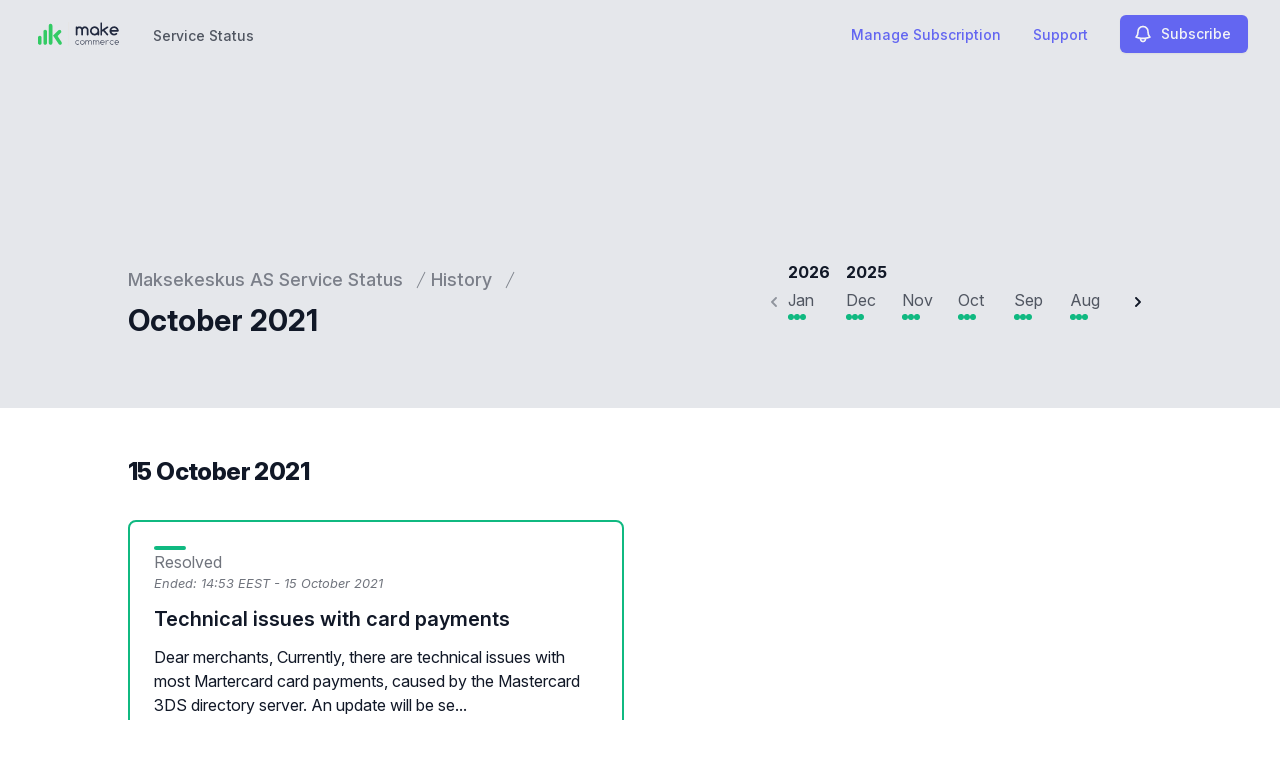

--- FILE ---
content_type: text/html; charset=utf-8
request_url: https://status.maksekeskus.ee/history/2021/october
body_size: 25408
content:
<!doctype html>
<html lang="en" >
    <head>
        
<script type="text/javascript" nonce="XdcOJRoxxDD94X5Z1m0EPfD/0TzJ5870heWZwl3y96M=">window.NREUM||(NREUM={});NREUM.info={"beacon":"bam.nr-data.net","errorBeacon":"bam.nr-data.net","licenseKey":"92b677be6b","applicationID":"8841359","transactionName":"clcIRUBYW1xTRUsVTVNUD1IdX15DQlgWDFtuVglFW1RSQxleCgFdSQ==","queueTime":1,"applicationTime":100,"agent":""}</script>
<script type="text/javascript" nonce="XdcOJRoxxDD94X5Z1m0EPfD/0TzJ5870heWZwl3y96M=">(window.NREUM||(NREUM={})).init={privacy:{cookies_enabled:true},ajax:{deny_list:[]},feature_flags:["soft_nav"]};(window.NREUM||(NREUM={})).loader_config={licenseKey:"92b677be6b",applicationID:"8841359",browserID:"8841392"};;/*! For license information please see nr-loader-rum-1.308.0.min.js.LICENSE.txt */
(()=>{var e,t,r={163:(e,t,r)=>{"use strict";r.d(t,{j:()=>E});var n=r(384),i=r(1741);var a=r(2555);r(860).K7.genericEvents;const s="experimental.resources",o="register",c=e=>{if(!e||"string"!=typeof e)return!1;try{document.createDocumentFragment().querySelector(e)}catch{return!1}return!0};var d=r(2614),u=r(944),l=r(8122);const f="[data-nr-mask]",g=e=>(0,l.a)(e,(()=>{const e={feature_flags:[],experimental:{allow_registered_children:!1,resources:!1},mask_selector:"*",block_selector:"[data-nr-block]",mask_input_options:{color:!1,date:!1,"datetime-local":!1,email:!1,month:!1,number:!1,range:!1,search:!1,tel:!1,text:!1,time:!1,url:!1,week:!1,textarea:!1,select:!1,password:!0}};return{ajax:{deny_list:void 0,block_internal:!0,enabled:!0,autoStart:!0},api:{get allow_registered_children(){return e.feature_flags.includes(o)||e.experimental.allow_registered_children},set allow_registered_children(t){e.experimental.allow_registered_children=t},duplicate_registered_data:!1},browser_consent_mode:{enabled:!1},distributed_tracing:{enabled:void 0,exclude_newrelic_header:void 0,cors_use_newrelic_header:void 0,cors_use_tracecontext_headers:void 0,allowed_origins:void 0},get feature_flags(){return e.feature_flags},set feature_flags(t){e.feature_flags=t},generic_events:{enabled:!0,autoStart:!0},harvest:{interval:30},jserrors:{enabled:!0,autoStart:!0},logging:{enabled:!0,autoStart:!0},metrics:{enabled:!0,autoStart:!0},obfuscate:void 0,page_action:{enabled:!0},page_view_event:{enabled:!0,autoStart:!0},page_view_timing:{enabled:!0,autoStart:!0},performance:{capture_marks:!1,capture_measures:!1,capture_detail:!0,resources:{get enabled(){return e.feature_flags.includes(s)||e.experimental.resources},set enabled(t){e.experimental.resources=t},asset_types:[],first_party_domains:[],ignore_newrelic:!0}},privacy:{cookies_enabled:!0},proxy:{assets:void 0,beacon:void 0},session:{expiresMs:d.wk,inactiveMs:d.BB},session_replay:{autoStart:!0,enabled:!1,preload:!1,sampling_rate:10,error_sampling_rate:100,collect_fonts:!1,inline_images:!1,fix_stylesheets:!0,mask_all_inputs:!0,get mask_text_selector(){return e.mask_selector},set mask_text_selector(t){c(t)?e.mask_selector="".concat(t,",").concat(f):""===t||null===t?e.mask_selector=f:(0,u.R)(5,t)},get block_class(){return"nr-block"},get ignore_class(){return"nr-ignore"},get mask_text_class(){return"nr-mask"},get block_selector(){return e.block_selector},set block_selector(t){c(t)?e.block_selector+=",".concat(t):""!==t&&(0,u.R)(6,t)},get mask_input_options(){return e.mask_input_options},set mask_input_options(t){t&&"object"==typeof t?e.mask_input_options={...t,password:!0}:(0,u.R)(7,t)}},session_trace:{enabled:!0,autoStart:!0},soft_navigations:{enabled:!0,autoStart:!0},spa:{enabled:!0,autoStart:!0},ssl:void 0,user_actions:{enabled:!0,elementAttributes:["id","className","tagName","type"]}}})());var p=r(6154),m=r(9324);let h=0;const v={buildEnv:m.F3,distMethod:m.Xs,version:m.xv,originTime:p.WN},b={consented:!1},y={appMetadata:{},get consented(){return this.session?.state?.consent||b.consented},set consented(e){b.consented=e},customTransaction:void 0,denyList:void 0,disabled:!1,harvester:void 0,isolatedBacklog:!1,isRecording:!1,loaderType:void 0,maxBytes:3e4,obfuscator:void 0,onerror:void 0,ptid:void 0,releaseIds:{},session:void 0,timeKeeper:void 0,registeredEntities:[],jsAttributesMetadata:{bytes:0},get harvestCount(){return++h}},_=e=>{const t=(0,l.a)(e,y),r=Object.keys(v).reduce((e,t)=>(e[t]={value:v[t],writable:!1,configurable:!0,enumerable:!0},e),{});return Object.defineProperties(t,r)};var w=r(5701);const x=e=>{const t=e.startsWith("http");e+="/",r.p=t?e:"https://"+e};var R=r(7836),k=r(3241);const A={accountID:void 0,trustKey:void 0,agentID:void 0,licenseKey:void 0,applicationID:void 0,xpid:void 0},S=e=>(0,l.a)(e,A),T=new Set;function E(e,t={},r,s){let{init:o,info:c,loader_config:d,runtime:u={},exposed:l=!0}=t;if(!c){const e=(0,n.pV)();o=e.init,c=e.info,d=e.loader_config}e.init=g(o||{}),e.loader_config=S(d||{}),c.jsAttributes??={},p.bv&&(c.jsAttributes.isWorker=!0),e.info=(0,a.D)(c);const f=e.init,m=[c.beacon,c.errorBeacon];T.has(e.agentIdentifier)||(f.proxy.assets&&(x(f.proxy.assets),m.push(f.proxy.assets)),f.proxy.beacon&&m.push(f.proxy.beacon),e.beacons=[...m],function(e){const t=(0,n.pV)();Object.getOwnPropertyNames(i.W.prototype).forEach(r=>{const n=i.W.prototype[r];if("function"!=typeof n||"constructor"===n)return;let a=t[r];e[r]&&!1!==e.exposed&&"micro-agent"!==e.runtime?.loaderType&&(t[r]=(...t)=>{const n=e[r](...t);return a?a(...t):n})})}(e),(0,n.US)("activatedFeatures",w.B)),u.denyList=[...f.ajax.deny_list||[],...f.ajax.block_internal?m:[]],u.ptid=e.agentIdentifier,u.loaderType=r,e.runtime=_(u),T.has(e.agentIdentifier)||(e.ee=R.ee.get(e.agentIdentifier),e.exposed=l,(0,k.W)({agentIdentifier:e.agentIdentifier,drained:!!w.B?.[e.agentIdentifier],type:"lifecycle",name:"initialize",feature:void 0,data:e.config})),T.add(e.agentIdentifier)}},384:(e,t,r)=>{"use strict";r.d(t,{NT:()=>s,US:()=>u,Zm:()=>o,bQ:()=>d,dV:()=>c,pV:()=>l});var n=r(6154),i=r(1863),a=r(1910);const s={beacon:"bam.nr-data.net",errorBeacon:"bam.nr-data.net"};function o(){return n.gm.NREUM||(n.gm.NREUM={}),void 0===n.gm.newrelic&&(n.gm.newrelic=n.gm.NREUM),n.gm.NREUM}function c(){let e=o();return e.o||(e.o={ST:n.gm.setTimeout,SI:n.gm.setImmediate||n.gm.setInterval,CT:n.gm.clearTimeout,XHR:n.gm.XMLHttpRequest,REQ:n.gm.Request,EV:n.gm.Event,PR:n.gm.Promise,MO:n.gm.MutationObserver,FETCH:n.gm.fetch,WS:n.gm.WebSocket},(0,a.i)(...Object.values(e.o))),e}function d(e,t){let r=o();r.initializedAgents??={},t.initializedAt={ms:(0,i.t)(),date:new Date},r.initializedAgents[e]=t}function u(e,t){o()[e]=t}function l(){return function(){let e=o();const t=e.info||{};e.info={beacon:s.beacon,errorBeacon:s.errorBeacon,...t}}(),function(){let e=o();const t=e.init||{};e.init={...t}}(),c(),function(){let e=o();const t=e.loader_config||{};e.loader_config={...t}}(),o()}},782:(e,t,r)=>{"use strict";r.d(t,{T:()=>n});const n=r(860).K7.pageViewTiming},860:(e,t,r)=>{"use strict";r.d(t,{$J:()=>u,K7:()=>c,P3:()=>d,XX:()=>i,Yy:()=>o,df:()=>a,qY:()=>n,v4:()=>s});const n="events",i="jserrors",a="browser/blobs",s="rum",o="browser/logs",c={ajax:"ajax",genericEvents:"generic_events",jserrors:i,logging:"logging",metrics:"metrics",pageAction:"page_action",pageViewEvent:"page_view_event",pageViewTiming:"page_view_timing",sessionReplay:"session_replay",sessionTrace:"session_trace",softNav:"soft_navigations",spa:"spa"},d={[c.pageViewEvent]:1,[c.pageViewTiming]:2,[c.metrics]:3,[c.jserrors]:4,[c.spa]:5,[c.ajax]:6,[c.sessionTrace]:7,[c.softNav]:8,[c.sessionReplay]:9,[c.logging]:10,[c.genericEvents]:11},u={[c.pageViewEvent]:s,[c.pageViewTiming]:n,[c.ajax]:n,[c.spa]:n,[c.softNav]:n,[c.metrics]:i,[c.jserrors]:i,[c.sessionTrace]:a,[c.sessionReplay]:a,[c.logging]:o,[c.genericEvents]:"ins"}},944:(e,t,r)=>{"use strict";r.d(t,{R:()=>i});var n=r(3241);function i(e,t){"function"==typeof console.debug&&(console.debug("New Relic Warning: https://github.com/newrelic/newrelic-browser-agent/blob/main/docs/warning-codes.md#".concat(e),t),(0,n.W)({agentIdentifier:null,drained:null,type:"data",name:"warn",feature:"warn",data:{code:e,secondary:t}}))}},1687:(e,t,r)=>{"use strict";r.d(t,{Ak:()=>d,Ze:()=>f,x3:()=>u});var n=r(3241),i=r(7836),a=r(3606),s=r(860),o=r(2646);const c={};function d(e,t){const r={staged:!1,priority:s.P3[t]||0};l(e),c[e].get(t)||c[e].set(t,r)}function u(e,t){e&&c[e]&&(c[e].get(t)&&c[e].delete(t),p(e,t,!1),c[e].size&&g(e))}function l(e){if(!e)throw new Error("agentIdentifier required");c[e]||(c[e]=new Map)}function f(e="",t="feature",r=!1){if(l(e),!e||!c[e].get(t)||r)return p(e,t);c[e].get(t).staged=!0,g(e)}function g(e){const t=Array.from(c[e]);t.every(([e,t])=>t.staged)&&(t.sort((e,t)=>e[1].priority-t[1].priority),t.forEach(([t])=>{c[e].delete(t),p(e,t)}))}function p(e,t,r=!0){const s=e?i.ee.get(e):i.ee,c=a.i.handlers;if(!s.aborted&&s.backlog&&c){if((0,n.W)({agentIdentifier:e,type:"lifecycle",name:"drain",feature:t}),r){const e=s.backlog[t],r=c[t];if(r){for(let t=0;e&&t<e.length;++t)m(e[t],r);Object.entries(r).forEach(([e,t])=>{Object.values(t||{}).forEach(t=>{t[0]?.on&&t[0]?.context()instanceof o.y&&t[0].on(e,t[1])})})}}s.isolatedBacklog||delete c[t],s.backlog[t]=null,s.emit("drain-"+t,[])}}function m(e,t){var r=e[1];Object.values(t[r]||{}).forEach(t=>{var r=e[0];if(t[0]===r){var n=t[1],i=e[3],a=e[2];n.apply(i,a)}})}},1738:(e,t,r)=>{"use strict";r.d(t,{U:()=>g,Y:()=>f});var n=r(3241),i=r(9908),a=r(1863),s=r(944),o=r(5701),c=r(3969),d=r(8362),u=r(860),l=r(4261);function f(e,t,r,a){const f=a||r;!f||f[e]&&f[e]!==d.d.prototype[e]||(f[e]=function(){(0,i.p)(c.xV,["API/"+e+"/called"],void 0,u.K7.metrics,r.ee),(0,n.W)({agentIdentifier:r.agentIdentifier,drained:!!o.B?.[r.agentIdentifier],type:"data",name:"api",feature:l.Pl+e,data:{}});try{return t.apply(this,arguments)}catch(e){(0,s.R)(23,e)}})}function g(e,t,r,n,s){const o=e.info;null===r?delete o.jsAttributes[t]:o.jsAttributes[t]=r,(s||null===r)&&(0,i.p)(l.Pl+n,[(0,a.t)(),t,r],void 0,"session",e.ee)}},1741:(e,t,r)=>{"use strict";r.d(t,{W:()=>a});var n=r(944),i=r(4261);class a{#e(e,...t){if(this[e]!==a.prototype[e])return this[e](...t);(0,n.R)(35,e)}addPageAction(e,t){return this.#e(i.hG,e,t)}register(e){return this.#e(i.eY,e)}recordCustomEvent(e,t){return this.#e(i.fF,e,t)}setPageViewName(e,t){return this.#e(i.Fw,e,t)}setCustomAttribute(e,t,r){return this.#e(i.cD,e,t,r)}noticeError(e,t){return this.#e(i.o5,e,t)}setUserId(e,t=!1){return this.#e(i.Dl,e,t)}setApplicationVersion(e){return this.#e(i.nb,e)}setErrorHandler(e){return this.#e(i.bt,e)}addRelease(e,t){return this.#e(i.k6,e,t)}log(e,t){return this.#e(i.$9,e,t)}start(){return this.#e(i.d3)}finished(e){return this.#e(i.BL,e)}recordReplay(){return this.#e(i.CH)}pauseReplay(){return this.#e(i.Tb)}addToTrace(e){return this.#e(i.U2,e)}setCurrentRouteName(e){return this.#e(i.PA,e)}interaction(e){return this.#e(i.dT,e)}wrapLogger(e,t,r){return this.#e(i.Wb,e,t,r)}measure(e,t){return this.#e(i.V1,e,t)}consent(e){return this.#e(i.Pv,e)}}},1863:(e,t,r)=>{"use strict";function n(){return Math.floor(performance.now())}r.d(t,{t:()=>n})},1910:(e,t,r)=>{"use strict";r.d(t,{i:()=>a});var n=r(944);const i=new Map;function a(...e){return e.every(e=>{if(i.has(e))return i.get(e);const t="function"==typeof e?e.toString():"",r=t.includes("[native code]"),a=t.includes("nrWrapper");return r||a||(0,n.R)(64,e?.name||t),i.set(e,r),r})}},2555:(e,t,r)=>{"use strict";r.d(t,{D:()=>o,f:()=>s});var n=r(384),i=r(8122);const a={beacon:n.NT.beacon,errorBeacon:n.NT.errorBeacon,licenseKey:void 0,applicationID:void 0,sa:void 0,queueTime:void 0,applicationTime:void 0,ttGuid:void 0,user:void 0,account:void 0,product:void 0,extra:void 0,jsAttributes:{},userAttributes:void 0,atts:void 0,transactionName:void 0,tNamePlain:void 0};function s(e){try{return!!e.licenseKey&&!!e.errorBeacon&&!!e.applicationID}catch(e){return!1}}const o=e=>(0,i.a)(e,a)},2614:(e,t,r)=>{"use strict";r.d(t,{BB:()=>s,H3:()=>n,g:()=>d,iL:()=>c,tS:()=>o,uh:()=>i,wk:()=>a});const n="NRBA",i="SESSION",a=144e5,s=18e5,o={STARTED:"session-started",PAUSE:"session-pause",RESET:"session-reset",RESUME:"session-resume",UPDATE:"session-update"},c={SAME_TAB:"same-tab",CROSS_TAB:"cross-tab"},d={OFF:0,FULL:1,ERROR:2}},2646:(e,t,r)=>{"use strict";r.d(t,{y:()=>n});class n{constructor(e){this.contextId=e}}},2843:(e,t,r)=>{"use strict";r.d(t,{G:()=>a,u:()=>i});var n=r(3878);function i(e,t=!1,r,i){(0,n.DD)("visibilitychange",function(){if(t)return void("hidden"===document.visibilityState&&e());e(document.visibilityState)},r,i)}function a(e,t,r){(0,n.sp)("pagehide",e,t,r)}},3241:(e,t,r)=>{"use strict";r.d(t,{W:()=>a});var n=r(6154);const i="newrelic";function a(e={}){try{n.gm.dispatchEvent(new CustomEvent(i,{detail:e}))}catch(e){}}},3606:(e,t,r)=>{"use strict";r.d(t,{i:()=>a});var n=r(9908);a.on=s;var i=a.handlers={};function a(e,t,r,a){s(a||n.d,i,e,t,r)}function s(e,t,r,i,a){a||(a="feature"),e||(e=n.d);var s=t[a]=t[a]||{};(s[r]=s[r]||[]).push([e,i])}},3878:(e,t,r)=>{"use strict";function n(e,t){return{capture:e,passive:!1,signal:t}}function i(e,t,r=!1,i){window.addEventListener(e,t,n(r,i))}function a(e,t,r=!1,i){document.addEventListener(e,t,n(r,i))}r.d(t,{DD:()=>a,jT:()=>n,sp:()=>i})},3969:(e,t,r)=>{"use strict";r.d(t,{TZ:()=>n,XG:()=>o,rs:()=>i,xV:()=>s,z_:()=>a});const n=r(860).K7.metrics,i="sm",a="cm",s="storeSupportabilityMetrics",o="storeEventMetrics"},4234:(e,t,r)=>{"use strict";r.d(t,{W:()=>a});var n=r(7836),i=r(1687);class a{constructor(e,t){this.agentIdentifier=e,this.ee=n.ee.get(e),this.featureName=t,this.blocked=!1}deregisterDrain(){(0,i.x3)(this.agentIdentifier,this.featureName)}}},4261:(e,t,r)=>{"use strict";r.d(t,{$9:()=>d,BL:()=>o,CH:()=>g,Dl:()=>_,Fw:()=>y,PA:()=>h,Pl:()=>n,Pv:()=>k,Tb:()=>l,U2:()=>a,V1:()=>R,Wb:()=>x,bt:()=>b,cD:()=>v,d3:()=>w,dT:()=>c,eY:()=>p,fF:()=>f,hG:()=>i,k6:()=>s,nb:()=>m,o5:()=>u});const n="api-",i="addPageAction",a="addToTrace",s="addRelease",o="finished",c="interaction",d="log",u="noticeError",l="pauseReplay",f="recordCustomEvent",g="recordReplay",p="register",m="setApplicationVersion",h="setCurrentRouteName",v="setCustomAttribute",b="setErrorHandler",y="setPageViewName",_="setUserId",w="start",x="wrapLogger",R="measure",k="consent"},5289:(e,t,r)=>{"use strict";r.d(t,{GG:()=>s,Qr:()=>c,sB:()=>o});var n=r(3878),i=r(6389);function a(){return"undefined"==typeof document||"complete"===document.readyState}function s(e,t){if(a())return e();const r=(0,i.J)(e),s=setInterval(()=>{a()&&(clearInterval(s),r())},500);(0,n.sp)("load",r,t)}function o(e){if(a())return e();(0,n.DD)("DOMContentLoaded",e)}function c(e){if(a())return e();(0,n.sp)("popstate",e)}},5607:(e,t,r)=>{"use strict";r.d(t,{W:()=>n});const n=(0,r(9566).bz)()},5701:(e,t,r)=>{"use strict";r.d(t,{B:()=>a,t:()=>s});var n=r(3241);const i=new Set,a={};function s(e,t){const r=t.agentIdentifier;a[r]??={},e&&"object"==typeof e&&(i.has(r)||(t.ee.emit("rumresp",[e]),a[r]=e,i.add(r),(0,n.W)({agentIdentifier:r,loaded:!0,drained:!0,type:"lifecycle",name:"load",feature:void 0,data:e})))}},6154:(e,t,r)=>{"use strict";r.d(t,{OF:()=>c,RI:()=>i,WN:()=>u,bv:()=>a,eN:()=>l,gm:()=>s,mw:()=>o,sb:()=>d});var n=r(1863);const i="undefined"!=typeof window&&!!window.document,a="undefined"!=typeof WorkerGlobalScope&&("undefined"!=typeof self&&self instanceof WorkerGlobalScope&&self.navigator instanceof WorkerNavigator||"undefined"!=typeof globalThis&&globalThis instanceof WorkerGlobalScope&&globalThis.navigator instanceof WorkerNavigator),s=i?window:"undefined"!=typeof WorkerGlobalScope&&("undefined"!=typeof self&&self instanceof WorkerGlobalScope&&self||"undefined"!=typeof globalThis&&globalThis instanceof WorkerGlobalScope&&globalThis),o=Boolean("hidden"===s?.document?.visibilityState),c=/iPad|iPhone|iPod/.test(s.navigator?.userAgent),d=c&&"undefined"==typeof SharedWorker,u=((()=>{const e=s.navigator?.userAgent?.match(/Firefox[/\s](\d+\.\d+)/);Array.isArray(e)&&e.length>=2&&e[1]})(),Date.now()-(0,n.t)()),l=()=>"undefined"!=typeof PerformanceNavigationTiming&&s?.performance?.getEntriesByType("navigation")?.[0]?.responseStart},6389:(e,t,r)=>{"use strict";function n(e,t=500,r={}){const n=r?.leading||!1;let i;return(...r)=>{n&&void 0===i&&(e.apply(this,r),i=setTimeout(()=>{i=clearTimeout(i)},t)),n||(clearTimeout(i),i=setTimeout(()=>{e.apply(this,r)},t))}}function i(e){let t=!1;return(...r)=>{t||(t=!0,e.apply(this,r))}}r.d(t,{J:()=>i,s:()=>n})},6630:(e,t,r)=>{"use strict";r.d(t,{T:()=>n});const n=r(860).K7.pageViewEvent},7699:(e,t,r)=>{"use strict";r.d(t,{It:()=>a,KC:()=>o,No:()=>i,qh:()=>s});var n=r(860);const i=16e3,a=1e6,s="SESSION_ERROR",o={[n.K7.logging]:!0,[n.K7.genericEvents]:!1,[n.K7.jserrors]:!1,[n.K7.ajax]:!1}},7836:(e,t,r)=>{"use strict";r.d(t,{P:()=>o,ee:()=>c});var n=r(384),i=r(8990),a=r(2646),s=r(5607);const o="nr@context:".concat(s.W),c=function e(t,r){var n={},s={},u={},l=!1;try{l=16===r.length&&d.initializedAgents?.[r]?.runtime.isolatedBacklog}catch(e){}var f={on:p,addEventListener:p,removeEventListener:function(e,t){var r=n[e];if(!r)return;for(var i=0;i<r.length;i++)r[i]===t&&r.splice(i,1)},emit:function(e,r,n,i,a){!1!==a&&(a=!0);if(c.aborted&&!i)return;t&&a&&t.emit(e,r,n);var o=g(n);m(e).forEach(e=>{e.apply(o,r)});var d=v()[s[e]];d&&d.push([f,e,r,o]);return o},get:h,listeners:m,context:g,buffer:function(e,t){const r=v();if(t=t||"feature",f.aborted)return;Object.entries(e||{}).forEach(([e,n])=>{s[n]=t,t in r||(r[t]=[])})},abort:function(){f._aborted=!0,Object.keys(f.backlog).forEach(e=>{delete f.backlog[e]})},isBuffering:function(e){return!!v()[s[e]]},debugId:r,backlog:l?{}:t&&"object"==typeof t.backlog?t.backlog:{},isolatedBacklog:l};return Object.defineProperty(f,"aborted",{get:()=>{let e=f._aborted||!1;return e||(t&&(e=t.aborted),e)}}),f;function g(e){return e&&e instanceof a.y?e:e?(0,i.I)(e,o,()=>new a.y(o)):new a.y(o)}function p(e,t){n[e]=m(e).concat(t)}function m(e){return n[e]||[]}function h(t){return u[t]=u[t]||e(f,t)}function v(){return f.backlog}}(void 0,"globalEE"),d=(0,n.Zm)();d.ee||(d.ee=c)},8122:(e,t,r)=>{"use strict";r.d(t,{a:()=>i});var n=r(944);function i(e,t){try{if(!e||"object"!=typeof e)return(0,n.R)(3);if(!t||"object"!=typeof t)return(0,n.R)(4);const r=Object.create(Object.getPrototypeOf(t),Object.getOwnPropertyDescriptors(t)),a=0===Object.keys(r).length?e:r;for(let s in a)if(void 0!==e[s])try{if(null===e[s]){r[s]=null;continue}Array.isArray(e[s])&&Array.isArray(t[s])?r[s]=Array.from(new Set([...e[s],...t[s]])):"object"==typeof e[s]&&"object"==typeof t[s]?r[s]=i(e[s],t[s]):r[s]=e[s]}catch(e){r[s]||(0,n.R)(1,e)}return r}catch(e){(0,n.R)(2,e)}}},8362:(e,t,r)=>{"use strict";r.d(t,{d:()=>a});var n=r(9566),i=r(1741);class a extends i.W{agentIdentifier=(0,n.LA)(16)}},8374:(e,t,r)=>{r.nc=(()=>{try{return document?.currentScript?.nonce}catch(e){}return""})()},8990:(e,t,r)=>{"use strict";r.d(t,{I:()=>i});var n=Object.prototype.hasOwnProperty;function i(e,t,r){if(n.call(e,t))return e[t];var i=r();if(Object.defineProperty&&Object.keys)try{return Object.defineProperty(e,t,{value:i,writable:!0,enumerable:!1}),i}catch(e){}return e[t]=i,i}},9324:(e,t,r)=>{"use strict";r.d(t,{F3:()=>i,Xs:()=>a,xv:()=>n});const n="1.308.0",i="PROD",a="CDN"},9566:(e,t,r)=>{"use strict";r.d(t,{LA:()=>o,bz:()=>s});var n=r(6154);const i="xxxxxxxx-xxxx-4xxx-yxxx-xxxxxxxxxxxx";function a(e,t){return e?15&e[t]:16*Math.random()|0}function s(){const e=n.gm?.crypto||n.gm?.msCrypto;let t,r=0;return e&&e.getRandomValues&&(t=e.getRandomValues(new Uint8Array(30))),i.split("").map(e=>"x"===e?a(t,r++).toString(16):"y"===e?(3&a()|8).toString(16):e).join("")}function o(e){const t=n.gm?.crypto||n.gm?.msCrypto;let r,i=0;t&&t.getRandomValues&&(r=t.getRandomValues(new Uint8Array(e)));const s=[];for(var o=0;o<e;o++)s.push(a(r,i++).toString(16));return s.join("")}},9908:(e,t,r)=>{"use strict";r.d(t,{d:()=>n,p:()=>i});var n=r(7836).ee.get("handle");function i(e,t,r,i,a){a?(a.buffer([e],i),a.emit(e,t,r)):(n.buffer([e],i),n.emit(e,t,r))}}},n={};function i(e){var t=n[e];if(void 0!==t)return t.exports;var a=n[e]={exports:{}};return r[e](a,a.exports,i),a.exports}i.m=r,i.d=(e,t)=>{for(var r in t)i.o(t,r)&&!i.o(e,r)&&Object.defineProperty(e,r,{enumerable:!0,get:t[r]})},i.f={},i.e=e=>Promise.all(Object.keys(i.f).reduce((t,r)=>(i.f[r](e,t),t),[])),i.u=e=>"nr-rum-1.308.0.min.js",i.o=(e,t)=>Object.prototype.hasOwnProperty.call(e,t),e={},t="NRBA-1.308.0.PROD:",i.l=(r,n,a,s)=>{if(e[r])e[r].push(n);else{var o,c;if(void 0!==a)for(var d=document.getElementsByTagName("script"),u=0;u<d.length;u++){var l=d[u];if(l.getAttribute("src")==r||l.getAttribute("data-webpack")==t+a){o=l;break}}if(!o){c=!0;var f={296:"sha512-+MIMDsOcckGXa1EdWHqFNv7P+JUkd5kQwCBr3KE6uCvnsBNUrdSt4a/3/L4j4TxtnaMNjHpza2/erNQbpacJQA=="};(o=document.createElement("script")).charset="utf-8",i.nc&&o.setAttribute("nonce",i.nc),o.setAttribute("data-webpack",t+a),o.src=r,0!==o.src.indexOf(window.location.origin+"/")&&(o.crossOrigin="anonymous"),f[s]&&(o.integrity=f[s])}e[r]=[n];var g=(t,n)=>{o.onerror=o.onload=null,clearTimeout(p);var i=e[r];if(delete e[r],o.parentNode&&o.parentNode.removeChild(o),i&&i.forEach(e=>e(n)),t)return t(n)},p=setTimeout(g.bind(null,void 0,{type:"timeout",target:o}),12e4);o.onerror=g.bind(null,o.onerror),o.onload=g.bind(null,o.onload),c&&document.head.appendChild(o)}},i.r=e=>{"undefined"!=typeof Symbol&&Symbol.toStringTag&&Object.defineProperty(e,Symbol.toStringTag,{value:"Module"}),Object.defineProperty(e,"__esModule",{value:!0})},i.p="https://js-agent.newrelic.com/",(()=>{var e={374:0,840:0};i.f.j=(t,r)=>{var n=i.o(e,t)?e[t]:void 0;if(0!==n)if(n)r.push(n[2]);else{var a=new Promise((r,i)=>n=e[t]=[r,i]);r.push(n[2]=a);var s=i.p+i.u(t),o=new Error;i.l(s,r=>{if(i.o(e,t)&&(0!==(n=e[t])&&(e[t]=void 0),n)){var a=r&&("load"===r.type?"missing":r.type),s=r&&r.target&&r.target.src;o.message="Loading chunk "+t+" failed: ("+a+": "+s+")",o.name="ChunkLoadError",o.type=a,o.request=s,n[1](o)}},"chunk-"+t,t)}};var t=(t,r)=>{var n,a,[s,o,c]=r,d=0;if(s.some(t=>0!==e[t])){for(n in o)i.o(o,n)&&(i.m[n]=o[n]);if(c)c(i)}for(t&&t(r);d<s.length;d++)a=s[d],i.o(e,a)&&e[a]&&e[a][0](),e[a]=0},r=self["webpackChunk:NRBA-1.308.0.PROD"]=self["webpackChunk:NRBA-1.308.0.PROD"]||[];r.forEach(t.bind(null,0)),r.push=t.bind(null,r.push.bind(r))})(),(()=>{"use strict";i(8374);var e=i(8362),t=i(860);const r=Object.values(t.K7);var n=i(163);var a=i(9908),s=i(1863),o=i(4261),c=i(1738);var d=i(1687),u=i(4234),l=i(5289),f=i(6154),g=i(944),p=i(384);const m=e=>f.RI&&!0===e?.privacy.cookies_enabled;function h(e){return!!(0,p.dV)().o.MO&&m(e)&&!0===e?.session_trace.enabled}var v=i(6389),b=i(7699);class y extends u.W{constructor(e,t){super(e.agentIdentifier,t),this.agentRef=e,this.abortHandler=void 0,this.featAggregate=void 0,this.loadedSuccessfully=void 0,this.onAggregateImported=new Promise(e=>{this.loadedSuccessfully=e}),this.deferred=Promise.resolve(),!1===e.init[this.featureName].autoStart?this.deferred=new Promise((t,r)=>{this.ee.on("manual-start-all",(0,v.J)(()=>{(0,d.Ak)(e.agentIdentifier,this.featureName),t()}))}):(0,d.Ak)(e.agentIdentifier,t)}importAggregator(e,t,r={}){if(this.featAggregate)return;const n=async()=>{let n;await this.deferred;try{if(m(e.init)){const{setupAgentSession:t}=await i.e(296).then(i.bind(i,3305));n=t(e)}}catch(e){(0,g.R)(20,e),this.ee.emit("internal-error",[e]),(0,a.p)(b.qh,[e],void 0,this.featureName,this.ee)}try{if(!this.#t(this.featureName,n,e.init))return(0,d.Ze)(this.agentIdentifier,this.featureName),void this.loadedSuccessfully(!1);const{Aggregate:i}=await t();this.featAggregate=new i(e,r),e.runtime.harvester.initializedAggregates.push(this.featAggregate),this.loadedSuccessfully(!0)}catch(e){(0,g.R)(34,e),this.abortHandler?.(),(0,d.Ze)(this.agentIdentifier,this.featureName,!0),this.loadedSuccessfully(!1),this.ee&&this.ee.abort()}};f.RI?(0,l.GG)(()=>n(),!0):n()}#t(e,r,n){if(this.blocked)return!1;switch(e){case t.K7.sessionReplay:return h(n)&&!!r;case t.K7.sessionTrace:return!!r;default:return!0}}}var _=i(6630),w=i(2614),x=i(3241);class R extends y{static featureName=_.T;constructor(e){var t;super(e,_.T),this.setupInspectionEvents(e.agentIdentifier),t=e,(0,c.Y)(o.Fw,function(e,r){"string"==typeof e&&("/"!==e.charAt(0)&&(e="/"+e),t.runtime.customTransaction=(r||"http://custom.transaction")+e,(0,a.p)(o.Pl+o.Fw,[(0,s.t)()],void 0,void 0,t.ee))},t),this.importAggregator(e,()=>i.e(296).then(i.bind(i,3943)))}setupInspectionEvents(e){const t=(t,r)=>{t&&(0,x.W)({agentIdentifier:e,timeStamp:t.timeStamp,loaded:"complete"===t.target.readyState,type:"window",name:r,data:t.target.location+""})};(0,l.sB)(e=>{t(e,"DOMContentLoaded")}),(0,l.GG)(e=>{t(e,"load")}),(0,l.Qr)(e=>{t(e,"navigate")}),this.ee.on(w.tS.UPDATE,(t,r)=>{(0,x.W)({agentIdentifier:e,type:"lifecycle",name:"session",data:r})})}}class k extends e.d{constructor(e){var t;(super(),f.gm)?(this.features={},(0,p.bQ)(this.agentIdentifier,this),this.desiredFeatures=new Set(e.features||[]),this.desiredFeatures.add(R),(0,n.j)(this,e,e.loaderType||"agent"),t=this,(0,c.Y)(o.cD,function(e,r,n=!1){if("string"==typeof e){if(["string","number","boolean"].includes(typeof r)||null===r)return(0,c.U)(t,e,r,o.cD,n);(0,g.R)(40,typeof r)}else(0,g.R)(39,typeof e)},t),function(e){(0,c.Y)(o.Dl,function(t,r=!1){if("string"!=typeof t&&null!==t)return void(0,g.R)(41,typeof t);const n=e.info.jsAttributes["enduser.id"];r&&null!=n&&n!==t?(0,a.p)(o.Pl+"setUserIdAndResetSession",[t],void 0,"session",e.ee):(0,c.U)(e,"enduser.id",t,o.Dl,!0)},e)}(this),function(e){(0,c.Y)(o.nb,function(t){if("string"==typeof t||null===t)return(0,c.U)(e,"application.version",t,o.nb,!1);(0,g.R)(42,typeof t)},e)}(this),function(e){(0,c.Y)(o.d3,function(){e.ee.emit("manual-start-all")},e)}(this),function(e){(0,c.Y)(o.Pv,function(t=!0){if("boolean"==typeof t){if((0,a.p)(o.Pl+o.Pv,[t],void 0,"session",e.ee),e.runtime.consented=t,t){const t=e.features.page_view_event;t.onAggregateImported.then(e=>{const r=t.featAggregate;e&&!r.sentRum&&r.sendRum()})}}else(0,g.R)(65,typeof t)},e)}(this),this.run()):(0,g.R)(21)}get config(){return{info:this.info,init:this.init,loader_config:this.loader_config,runtime:this.runtime}}get api(){return this}run(){try{const e=function(e){const t={};return r.forEach(r=>{t[r]=!!e[r]?.enabled}),t}(this.init),n=[...this.desiredFeatures];n.sort((e,r)=>t.P3[e.featureName]-t.P3[r.featureName]),n.forEach(r=>{if(!e[r.featureName]&&r.featureName!==t.K7.pageViewEvent)return;if(r.featureName===t.K7.spa)return void(0,g.R)(67);const n=function(e){switch(e){case t.K7.ajax:return[t.K7.jserrors];case t.K7.sessionTrace:return[t.K7.ajax,t.K7.pageViewEvent];case t.K7.sessionReplay:return[t.K7.sessionTrace];case t.K7.pageViewTiming:return[t.K7.pageViewEvent];default:return[]}}(r.featureName).filter(e=>!(e in this.features));n.length>0&&(0,g.R)(36,{targetFeature:r.featureName,missingDependencies:n}),this.features[r.featureName]=new r(this)})}catch(e){(0,g.R)(22,e);for(const e in this.features)this.features[e].abortHandler?.();const t=(0,p.Zm)();delete t.initializedAgents[this.agentIdentifier]?.features,delete this.sharedAggregator;return t.ee.get(this.agentIdentifier).abort(),!1}}}var A=i(2843),S=i(782);class T extends y{static featureName=S.T;constructor(e){super(e,S.T),f.RI&&((0,A.u)(()=>(0,a.p)("docHidden",[(0,s.t)()],void 0,S.T,this.ee),!0),(0,A.G)(()=>(0,a.p)("winPagehide",[(0,s.t)()],void 0,S.T,this.ee)),this.importAggregator(e,()=>i.e(296).then(i.bind(i,2117))))}}var E=i(3969);class I extends y{static featureName=E.TZ;constructor(e){super(e,E.TZ),f.RI&&document.addEventListener("securitypolicyviolation",e=>{(0,a.p)(E.xV,["Generic/CSPViolation/Detected"],void 0,this.featureName,this.ee)}),this.importAggregator(e,()=>i.e(296).then(i.bind(i,9623)))}}new k({features:[R,T,I],loaderType:"lite"})})()})();</script><script async src="https://www.googletagmanager.com/gtag/js?id=G-GKHZ2SCNR5" nonce="XdcOJRoxxDD94X5Z1m0EPfD/0TzJ5870heWZwl3y96M="></script>
<script nonce="XdcOJRoxxDD94X5Z1m0EPfD/0TzJ5870heWZwl3y96M=">
    window.dataLayer = window.dataLayer || [];
    function gtag() { 
        dataLayer.push(arguments); 
    }
    gtag(
        'js', 
        new Date()
    );

    
        gtag(
            'config', 
            'G-GKHZ2SCNR5',
            {
                'anonymize_ip': true
            }
        );
    
    
</script>


        <meta charset="UTF-8" />
        <meta name="viewport" content="width=device-width, initial-scale=1.0" />
        <meta name="generator" content="Sorry™ (https://www.sorryapp.com)" />

        <title>October 2021 &#124; History &#124; Maksekeskus AS Service Status</title>
        
            <meta name="description" content="Incident and maintenance history for Maksekeskus AS Service Status during October 2021" />
        

        
            <meta name="robots" content="index, follow" />
        
        
        
            <meta name="color-scheme" content="light">
        

        

       
        <link rel="stylesheet" href="https://rsms.me/inter/inter.css">
        <link rel="stylesheet" href="https://assets3.sorryapp.com/theme/asset/flavours/files/001/068/631/original/main.min.css?1767801154">

        <link rel="canonical" href="https://status.maksekeskus.ee/history/2021/october" />

        
    </head>
    <body v-scope="OverviewController({ allowComponentSubscriptions: false, autoRefreshInterval: 30000, initialPageUpdatedAt: '2026-01-20T11:09:29.296+02:00' })" @vue:mounted="mounted" class="bg-white dark:bg-gray-900 min-h-screen flex flex-col">
        

        <div class="flex flex-1 flex-col">
            <nav v-cloak class="bg-brand-header-background dark:bg-brand-dm-header-background inset-x-0 sticky top-0 z-10">
    <div class="mx-auto px-4 sm:px-6 lg:px-8">
        <div class="flex items-center justify-between">
            <div class="flex items-center">
                
                    <div v-scope="Toggle()" class="sm:hidden flex">
                        <div class="-ml-2 mr-2 flex items-center">
                            <!-- Mobile menu button -->
                            <button type="button" class="inline-flex items-center justify-center p-2 rounded-md text-brand-header-contrast/60 hover:bg-brand-header-contrast/20 hover:text-brand-header-contrast/70 focus:outline-none focus:ring-2 focus:ring-inset focus:ring-indigo-500 dark:text-brand-dm-header-contrast/60 dark:hover:text-brand-dm-header-contrast/70 dark:hover:bg-brand-dm-header-contrast/20" aria-controls="mobile-menu" aria-expanded="false" @click="toggle">
                                <span class="sr-only">
                                    Open main menu
                                </span>
                                <svg class="block h-6 w-6" xmlns="http://www.w3.org/2000/svg" fill="none" viewBox="0 0 24 24" stroke="currentColor" aria-hidden="true">
                                    <path v-if="!isOpen" stroke-linecap="round" stroke-linejoin="round" stroke-width="2" d="M4 6h16M4 12h16M4 18h16" />
                                    <path v-if="isOpen" stroke-linecap="round" stroke-linejoin="round" stroke-width="2" d="M6 18L18 6M6 6l12 12" />
                                </svg>
                            </button>
                        </div>

                        <!-- Mobile menu, show/hide based on menu state. -->
                        <div v-if="isOpen" id="mobile-menu" class="absolute top-16 right-0 left-0 bg-white dark:bg-gray-900 z-10">
                            <div class="px-2 pt-2 pb-3 space-y-1 sm:px-3">
                               <!-- Current: "bg-gray-900 text-white", Default: "text-gray-300 hover:bg-gray-700 hover:text-white" -->
                                

                                
                                    <button v-if="!subscriber" href="#" class="block px-3 py-2 rounded-md text-base font-medium text-gray-600 hover:bg-gray-50 hover:text-gray-800 dark:text-gray-300 dark:hover:bg-gray-700 dark:hover:text-white" @click.prevent="open(panels.LOGIN)">
                                        Manage Subscription
                                    </button>
                                
                            </div>

                            <div class="pt-4 pb-3 border-t border-gray-200 dark:border-gray-700" v-if="subscriber">
                                <div class="flex items-center px-5 sm:px-6">
                                    <div class="flex-shrink-0">
                                        <img class="h-10 w-10 rounded-full" :src="subscriber && subscriber.avatar_url" alt="">
                                    </div>
                                    <div class="ml-3">
                                        <div class="text-base font-medium text-gray-800 dark:text-white">Your subscription</div>
                                        <div class="text-sm font-medium text-gray-500 dark:text-gray-400">{{ subscriber.email }}</div>
                                    </div>
                                </div>
                                <div class="mt-3 px-2 space-y-1 sm:px-3">
                                    
                                        <a href="#" class="block px-3 py-2 rounded-md text-base font-medium text-gray-500 hover:bg-gray-50 hover:text-gray-900 dark:text-gray-400 dark:hover:bg-gray-700 dark:hover:text-white" role="menuitem" tabindex="-1" id="user-menu-item-0" @click.prevent="open(panels.PREFERENCES)">
                                            Preferences
                                        </a>
                                    
                                    <a href="/audience/sign_out" class="block px-3 py-2 rounded-md text-base font-medium text-gray-500 hover:bg-gray-50 hover:text-gray-900 dark:text-gray-400 dark:hover:bg-gray-700 dark:hover:text-white" role="menuitem" tabindex="-1" id="user-menu-item-2">
                                        Sign out
                                    </a>
                                </div>
                            </div>
                        </div>
                    </div>
                

                
                    <div class="flex-shrink-0 flex items-center py-4">
                        <a href="https://maksekeskus.ee" target="_blank" class="hover:opacity-90">
                            
                            
                            
                                
                                    <img class="hidden lg:block h-logo w-auto" src="https://assets2.sorryapp.com/brand_logos/files/000/004/654/original/makecommerce_logo_en.svg?1564643241" alt="Maksekeskus AS Service Status">
                                
                            
                            <span class="sr-only">
                                Service Status
                            </span>
                        </a>
                    </div>
                
                <div class="text-center sm:text-left ml-4 md:ml-6 flex md:space-x-8 h-16">
                    <!-- Current: "border-brand-primary-500 text-gray-900", Default: "border-transparent text-gray-500 hover:border-gray-300 hover:text-gray-700" -->
                    <a href="/" class="border-transparent text-brand-header-contrast/70 dark:text-brand-dm-header-contrast/70  hover:text-brand-primary-500 dark:hover:text-brand-dm-primary-500 inline-flex items-center px-1 pt-1 text-sm font-medium">
                        Service Status
                    </a>
                </div>
            </div>
            <div class="flex items-center h-16">
                <div class="hidden sm:block flex-shrink-0 mr-8">
                    
                </div> 

                
                    
                        <div class="hidden sm:block flex-shrink-0 mr-8" v-if="!subscriber">
                            <button href="#" class="text-brand-primary-500 hover:text-brand-primary-400 dark:text-brand-dm-primary-500 dark:hover:text-brand-dm-primary-400 font-medium text-sm" @click.prevent="open(panels.LOGIN)">
                                Manage Subscription
                            </button>
                        </div>
                    
                

                
                    <div class="hidden sm:block flex-shrink-0 mr-8">
                        <a href="https://maksekeskus.ee/support" target="_blank" class="text-brand-primary-500 hover:text-brand-primary-400 dark:text-brand-dm-primary-500 dark:hover:text-brand-dm-primary-400 font-medium text-sm">Support</a>
                    </div>
                

                
                    
                        <div class="flex-shrink-0" v-if="!subscriber">
                            <button type="button" class="relative inline-flex items-center px-4 py-2 border border-transparent text-sm font-medium rounded-md text-brand-primary-contrast-500 bg-brand-primary-500 dark:text-brand-dm-primary-contrast-500 dark:bg-brand-dm-primary-500 shadow-sm hover:bg-brand-primary-600 dark:hover:bg-brand-dm-primary-600 focus:outline-none focus:ring-2 focus:ring-offset-2 focus:ring-brand-primary-500 dark:focus:ring-brand-dm-primary-500" v-scope="SubscribeButton({ enforceBellSelect: false, enforceBellSelectMsg: 'Select a Service to subscribe' })" @click="click()">
                                <template v-if="checkedComponentCount">
                                    <!-- Heroicon name: outline/bell-alert -->
                                    <svg xmlns="http://www.w3.org/2000/svg" fill="none" viewBox="0 0 24 24" stroke-width="2" stroke="currentColor" class="-ml-1 mr-2 h-5 w-5">
                                        <path stroke-linecap="round" stroke-linejoin="round" d="M14.857 17.082a23.848 23.848 0 005.454-1.31A8.967 8.967 0 0118 9.75v-.7V9A6 6 0 006 9v.75a8.967 8.967 0 01-2.312 6.022c1.733.64 3.56 1.085 5.455 1.31m5.714 0a24.255 24.255 0 01-5.714 0m5.714 0a3 3 0 11-5.714 0M3.124 7.5A8.969 8.969 0 015.292 3m13.416 0a8.969 8.969 0 012.168 4.5" />
                                    </svg>
                                    <span>
                                        Confirm Subscription
                                    </span>
                                </template>
                                <template v-else>
                                    <!-- Heroicon name: outline/bell -->
                                    <svg xmlns="http://www.w3.org/2000/svg" class="-ml-1 mr-2 h-5 w-5" fill="none" viewBox="0 0 24 24" stroke-width="2" stroke="currentColor">
                                        <path stroke-linecap="round" stroke-linejoin="round" d="M14.857 17.082a23.848 23.848 0 005.454-1.31A8.967 8.967 0 0118 9.75v-.7V9A6 6 0 006 9v.75a8.967 8.967 0 01-2.312 6.022c1.733.64 3.56 1.085 5.455 1.31m5.714 0a24.255 24.255 0 01-5.714 0m5.714 0a3 3 0 11-5.714 0" />
                                    </svg>
                                    <span>
                                        Subscribe
                                    </span>
                                </template>
                            </button>
                        </div>
                    
                

                <li class="ml-4 list-none" v-if="subscriber && allow_component_subscriptions && unsavedChanges()">
                    <button @click="saveChanges()" class="inline-flex items-center px-4 py-2 border border-transparent text-sm font-medium rounded-md text-brand-primary-contrast-500 bg-brand-primary-500 dark:text-brand-dm-primary-contrast-500 dark:bg-brand-dm-primary-500 shadow-sm hover:bg-brand-primary-600 dark:hover:bg-brand-dm-primary-600 focus:outline-none focus:ring-2 focus:ring-offset-2 focus:ring-brand-primary-500 dark:focus:ring-brand-dm-primary-500 disabled:opacity-50" :disabled="loading">
                        <!-- Heroicon name: outline/bell-alert -->
                        <svg xmlns="http://www.w3.org/2000/svg" fill="none" viewBox="0 0 24 24" stroke-width="2" stroke="currentColor" class="-ml-1 mr-2 w-5 h-5">
                            <path stroke-linecap="round" stroke-linejoin="round" d="M14.857 17.082a23.848 23.848 0 005.454-1.31A8.967 8.967 0 0118 9.75v-.7V9A6 6 0 006 9v.75a8.967 8.967 0 01-2.312 6.022c1.733.64 3.56 1.085 5.455 1.31m5.714 0a24.255 24.255 0 01-5.714 0m5.714 0a3 3 0 11-5.714 0M3.124 7.5A8.969 8.969 0 015.292 3m13.416 0a8.969 8.969 0 012.168 4.5" />
                        </svg>
                        <span v-if="loading">
                            Saving...
                        </span>
                        <span v-else>
                            Save Changes
                        </span>
                    </button>
                </li>
                <div class="hidden sm:block ml-4 flex-shrink-0 flex items-center" v-if="subscriber">
                    <div class="ml-3 relative" v-scope="Toggle()" v-click-outside="close()">
                        <div>
                            <button type="button" class="bg-white dark:bg-gray-900 rounded-full flex items-center text-sm focus:outline-none focus:ring-2 focus:ring-offset-4 focus:ring-brand-primary-500 dark:focus:ring-brand-dm-primary-500 text-gray-500 hover:text-gray-600 focus:text-brand-primary-500 dark:focus:text-brand-dm-primary-500" id="user-menu-button" aria-expanded="false" aria-haspopup="true" @click="toggle">
                                <span class="sr-only">
                                    Open user menu
                                </span>
                                <img class="h-8 w-8 rounded-full" :src="subscriber && subscriber.avatar_url" alt="Your avatar">
                                <svg class="h-5 w-5 mx-1.5 my-1.5" xmlns="http://www.w3.org/2000/svg" viewBox="0 0 20 20" fill="currentColor" aria-hidden="true">
                                    <path d="M10 6a2 2 0 110-4 2 2 0 010 4zM10 12a2 2 0 110-4 2 2 0 010 4zM10 18a2 2 0 110-4 2 2 0 010 4z" />
                                </svg>
                            </button>
                        </div>

                        <!--
                            Dropdown menu, show/hide based on menu state.

                            Entering: "transition ease-out duration-200"
                            From: "opacity-0 scale-95"
                            To: "opacity-100 scale-100"
                            Leaving: "transition ease-in duration-75"
                            From: "opacity-100 scale-100"
                            To: "opacity-0 scale-95"
                        -->
                        <div class="origin-top-right absolute right-0 mt-2 w-48 rounded-md shadow-lg py-1 bg-white dark:bg-gray-900 ring-1 ring-black ring-opacity-5 focus:outline-none z-10" role="menu" aria-orientation="vertical" aria-labelledby="user-menu-button" tabindex="-1" :class="[isOpen ? 'opacity-100' : 'opacity-0']">
                            
                                <a href="#" class="block px-4 py-2 text-sm text-gray-700 dark:text-gray-300" role="menuitem" tabindex="-1" id="user-menu-item-0" @click.prevent="open(panels.PREFERENCES)">
                                    Preferences
                                </a>
                            

                            <a href="/audience/sign_out" class="block px-4 py-2 text-sm text-gray-700 dark:text-gray-300" role="menuitem" tabindex="-1" id="user-menu-item-2">
                                Sign out
                            </a>
                        </div>
                    </div>
                </div>
            </div>
        </div>
    </div>
</nav>


<header class="bg-brand-header-background dark:bg-brand-dm-header-background">
    <section class="px-4 sm:px-6 lg:px-8 py-8 sm:py-12 lg:py-16">
        <div class="max-w-3xl lg:max-w-4xl xl:max-w-5xl 2xl:max-w-7xl mx-auto">
            <div class="flex">
                <div class="w-full sm:mt-4 md:mt-8 lg:mt-32">
                    <div class="lg:flex lg:items-center lg:justify-between">
                        <div class="flex-1 min-w-0">
                            

<nav class="md:hidden" aria-label="Back">
    <a href="/history" class="flex items-center text-base font-medium text-brand-header-contrast/50 hover:text-brand-header-contrast/70 dark:text-brand-dm-header-contrast/50 dark:hover:text-brand-dm-header-contrast/70">
        <!-- Heroicon name: solid/chevron-left -->
        <svg class="flex-shrink-0 -ml-1 mr-1 h-5 w-5" xmlns="http://www.w3.org/2000/svg" viewBox="0 0 20 20" fill="currentColor" aria-hidden="true">
            <path fill-rule="evenodd" d="M12.707 5.293a1 1 0 010 1.414L9.414 10l3.293 3.293a1 1 0 01-1.414 1.414l-4-4a1 1 0 010-1.414l4-4a1 1 0 011.414 0z" clip-rule="evenodd" />
        </svg>

        History
    </a>
</nav>

<nav class="hidden md:flex" aria-label="Breadcrumb">
    <ol role="list" class="flex flex-wrap items-center gap-y-0.5 gap-x-2">
        
            

            <li>
                <div class="flex items-center">
                    <a href="/" class="mr-2 text-base sm:text-lg font-medium text-brand-header-contrast/50 hover:text-brand-header-contrast/70 dark:text-brand-dm-header-contrast/50 dark:hover:text-brand-dm-header-contrast/70">
                        Maksekeskus AS Service Status
                    </a>

                    <svg class="flex-shrink-0 h-5 w-5 text-brand-header-contrast  text-brand-header-contrast/50 hover:text-brand-header-contrast/70 dark:text-brand-dm-header-contrast/50 dark:hover:text-brand-dm-header-contrast/70" xmlns="http://www.w3.org/2000/svg" fill="currentColor" viewBox="0 0 20 20" aria-hidden="true">
                        <path d="M5.555 17.776l8-16 .894.448-8 16-.894-.448z" />
                    </svg>
                </div>
            </li>
        
            

            <li>
                <div class="flex items-center">
                    <a href="/history" class="mr-2 text-base sm:text-lg font-medium text-brand-header-contrast/50 hover:text-brand-header-contrast/70 dark:text-brand-dm-header-contrast/50 dark:hover:text-brand-dm-header-contrast/70">
                        History
                    </a>

                    <svg class="flex-shrink-0 h-5 w-5 text-brand-header-contrast  text-brand-header-contrast/50 hover:text-brand-header-contrast/70 dark:text-brand-dm-header-contrast/50 dark:hover:text-brand-dm-header-contrast/70" xmlns="http://www.w3.org/2000/svg" fill="currentColor" viewBox="0 0 20 20" aria-hidden="true">
                        <path d="M5.555 17.776l8-16 .894.448-8 16-.894-.448z" />
                    </svg>
                </div>
            </li>
        
            
                
    </ol>
</nav>


                            <h1 class="text-2xl mt-2 font-bold leading-7 text-brand-header-contrast dark:text-brand-dm-header-contrast sm:text-3xl sm:truncate">
                                October 2021
                            </h1>
                        </div>
                        <div class="mt-5 flex lg:mt-0 lg:ml-4" v-scope="HistorySlide()" @vue:mounted="mounted()" @vue:unmounted="unmounted()" id="history_slider">
                            <button @click="changeSlide(-1)" class="flex items-center justify-center justify-items-center px-1" :disabled="maxLeft">
                                <svg xmlns="http://www.w3.org/2000/svg" class="text-brand-header-contrast dark:text-brand-dm-header-contrast w-5 h-5" viewBox="0 0 20 20" fill="currentColor" :class="[maxLeft ? 'text-brand-header-contrast/40 dark:text-brand-dm-header-contrast/40 w-5' : 'text-brand-header-contrast dark:text-brand-dm-header-contrast w-5']">
                                    <path fill-rule="evenodd" d="M12.707 5.293a1 1 0 010 1.414L9.414 10l3.293 3.293a1 1 0 01-1.414 1.414l-4-4a1 1 0 010-1.414l4-4a1 1 0 011.414 0z" clip-rule="evenodd" />
                                </svg>
                            </button>
                            <div ref="historySlider" class="scroll-smooth flex w-history-slider overflow-x-scroll snap snap-x snap-mandatory scrollbar-thin scrollbar-thumb-brand-header-contrast/20 dark:scrollbar-thumb-brand-dm-header-contrast/20 scrollbar-track-brand-header-contrast/10 dark:scrollbar-track-brand-dm-header-contrast/10 hover:scrollbar-thumb-brand-header-contrast/30 dark:hover:scrollbar-thumb-brand-dm-header-contrast/30">
                                    
                                    
                                    
                                        
                                            <!-- Close Previous Year. -->
                                            

                                            <div class="snap-start"></div>
                                            
                                            <!-- Open New Year. -->
                                            <div class="flex flex-col mb-6">
                                                <div class="w-full pr-history-gap mb-1">
                                                    <span class="sticky left-0 font-bold text-brand-header-contrast dark:text-brand-dm-header-contrast">
                                                        2026
                                                    </span>
                                                </div>

                                                <div class="flex">
                                            
                                        

                                        <div class="w-history-item mr-history-gap">
                                            
                                                
                                                    <a href="/history/2026/january" class="text-brand-header-contrast/70 dark:text-brand-dm-header-contrast/70 hover:text-brand-header-contrast dark:hover:text-brand-dm-header-contrast">
                                                        Jan
                                                    </a>
                                                

                                                
                                                <div class="flex gap-0.5 mt-0.5">
                                                    
                                                        <span class="h-1.5 w-1.5 bg-brand-green-500 dark:bg-brand-dm-green-500 rounded-full"></span>
                                                    
                                                        <span class="h-1.5 w-1.5 bg-brand-green-500 dark:bg-brand-dm-green-500 rounded-full"></span>
                                                    
                                                        <span class="h-1.5 w-1.5 bg-brand-green-500 dark:bg-brand-dm-green-500 rounded-full"></span>
                                                    
                                                </div>
                                            
                                        </div>

                                        
                                        

                                        

                                        
                                    
                                        
                                            <!-- Close Previous Year. -->
                                            
                                                    </div>
                                                </div>
                                            

                                            <div class="snap-start"></div>
                                            
                                            <!-- Open New Year. -->
                                            <div class="flex flex-col mb-6">
                                                <div class="w-full pr-history-gap mb-1">
                                                    <span class="sticky left-0 font-bold text-brand-header-contrast dark:text-brand-dm-header-contrast">
                                                        2025
                                                    </span>
                                                </div>

                                                <div class="flex">
                                            
                                        

                                        <div class="w-history-item mr-history-gap">
                                            
                                                
                                                    <a href="/history/2025/december" class="text-brand-header-contrast/70 dark:text-brand-dm-header-contrast/70 hover:text-brand-header-contrast dark:hover:text-brand-dm-header-contrast">
                                                        Dec
                                                    </a>
                                                

                                                
                                                <div class="flex gap-0.5 mt-0.5">
                                                    
                                                        <span class="h-1.5 w-1.5 bg-brand-green-500 dark:bg-brand-dm-green-500 rounded-full"></span>
                                                    
                                                        <span class="h-1.5 w-1.5 bg-brand-green-500 dark:bg-brand-dm-green-500 rounded-full"></span>
                                                    
                                                        <span class="h-1.5 w-1.5 bg-brand-green-500 dark:bg-brand-dm-green-500 rounded-full"></span>
                                                    
                                                </div>
                                            
                                        </div>

                                        
                                        

                                        

                                        
                                    
                                        

                                        <div class="w-history-item mr-history-gap">
                                            
                                                
                                                    <a href="/history/2025/november" class="text-brand-header-contrast/70 dark:text-brand-dm-header-contrast/70 hover:text-brand-header-contrast dark:hover:text-brand-dm-header-contrast">
                                                        Nov
                                                    </a>
                                                

                                                
                                                <div class="flex gap-0.5 mt-0.5">
                                                    
                                                        <span class="h-1.5 w-1.5 bg-brand-green-500 dark:bg-brand-dm-green-500 rounded-full"></span>
                                                    
                                                        <span class="h-1.5 w-1.5 bg-brand-green-500 dark:bg-brand-dm-green-500 rounded-full"></span>
                                                    
                                                        <span class="h-1.5 w-1.5 bg-brand-green-500 dark:bg-brand-dm-green-500 rounded-full"></span>
                                                    
                                                </div>
                                            
                                        </div>

                                        
                                        

                                        

                                        
                                    
                                        

                                        <div class="w-history-item mr-history-gap">
                                            
                                                
                                                    <a href="/history/2025/october" class="text-brand-header-contrast/70 dark:text-brand-dm-header-contrast/70 hover:text-brand-header-contrast dark:hover:text-brand-dm-header-contrast">
                                                        Oct
                                                    </a>
                                                

                                                
                                                <div class="flex gap-0.5 mt-0.5">
                                                    
                                                        <span class="h-1.5 w-1.5 bg-brand-green-500 dark:bg-brand-dm-green-500 rounded-full"></span>
                                                    
                                                        <span class="h-1.5 w-1.5 bg-brand-green-500 dark:bg-brand-dm-green-500 rounded-full"></span>
                                                    
                                                        <span class="h-1.5 w-1.5 bg-brand-green-500 dark:bg-brand-dm-green-500 rounded-full"></span>
                                                    
                                                </div>
                                            
                                        </div>

                                        
                                        

                                        

                                        
                                    
                                        

                                        <div class="w-history-item mr-history-gap">
                                            
                                                
                                                    <a href="/history/2025/september" class="text-brand-header-contrast/70 dark:text-brand-dm-header-contrast/70 hover:text-brand-header-contrast dark:hover:text-brand-dm-header-contrast">
                                                        Sep
                                                    </a>
                                                

                                                
                                                <div class="flex gap-0.5 mt-0.5">
                                                    
                                                        <span class="h-1.5 w-1.5 bg-brand-green-500 dark:bg-brand-dm-green-500 rounded-full"></span>
                                                    
                                                        <span class="h-1.5 w-1.5 bg-brand-green-500 dark:bg-brand-dm-green-500 rounded-full"></span>
                                                    
                                                        <span class="h-1.5 w-1.5 bg-brand-green-500 dark:bg-brand-dm-green-500 rounded-full"></span>
                                                    
                                                </div>
                                            
                                        </div>

                                        
                                        

                                        

                                        
                                    
                                        

                                        <div class="w-history-item mr-history-gap">
                                            
                                                
                                                    <a href="/history/2025/august" class="text-brand-header-contrast/70 dark:text-brand-dm-header-contrast/70 hover:text-brand-header-contrast dark:hover:text-brand-dm-header-contrast">
                                                        Aug
                                                    </a>
                                                

                                                
                                                <div class="flex gap-0.5 mt-0.5">
                                                    
                                                        <span class="h-1.5 w-1.5 bg-brand-green-500 dark:bg-brand-dm-green-500 rounded-full"></span>
                                                    
                                                        <span class="h-1.5 w-1.5 bg-brand-green-500 dark:bg-brand-dm-green-500 rounded-full"></span>
                                                    
                                                        <span class="h-1.5 w-1.5 bg-brand-green-500 dark:bg-brand-dm-green-500 rounded-full"></span>
                                                    
                                                </div>
                                            
                                        </div>

                                        
                                        

                                        

                                        
                                    
                                        

                                        <div class="w-history-item mr-history-gap">
                                            
                                                
                                                    <a href="/history/2025/july" class="text-brand-header-contrast/70 dark:text-brand-dm-header-contrast/70 hover:text-brand-header-contrast dark:hover:text-brand-dm-header-contrast">
                                                        Jul
                                                    </a>
                                                

                                                
                                                <div class="flex gap-0.5 mt-0.5">
                                                    
                                                        <span class="h-1.5 w-1.5 bg-brand-green-500 dark:bg-brand-dm-green-500 rounded-full"></span>
                                                    
                                                        <span class="h-1.5 w-1.5 bg-brand-green-500 dark:bg-brand-dm-green-500 rounded-full"></span>
                                                    
                                                        <span class="h-1.5 w-1.5 bg-brand-green-500 dark:bg-brand-dm-green-500 rounded-full"></span>
                                                    
                                                </div>
                                            
                                        </div>

                                        
                                        
                                            <div class="snap-start"></div>
                                        

                                        

                                        
                                    
                                        

                                        <div class="w-history-item mr-history-gap">
                                            
                                                
                                                    <a href="/history/2025/june" class="text-brand-header-contrast/70 dark:text-brand-dm-header-contrast/70 hover:text-brand-header-contrast dark:hover:text-brand-dm-header-contrast">
                                                        Jun
                                                    </a>
                                                

                                                
                                                <div class="flex gap-0.5 mt-0.5">
                                                    
                                                        <span class="h-1.5 w-1.5 bg-brand-green-500 dark:bg-brand-dm-green-500 rounded-full"></span>
                                                    
                                                        <span class="h-1.5 w-1.5 bg-brand-green-500 dark:bg-brand-dm-green-500 rounded-full"></span>
                                                    
                                                        <span class="h-1.5 w-1.5 bg-brand-green-500 dark:bg-brand-dm-green-500 rounded-full"></span>
                                                    
                                                </div>
                                            
                                        </div>

                                        
                                        

                                        

                                        
                                    
                                        

                                        <div class="w-history-item mr-history-gap">
                                            
                                                
                                                    <a href="/history/2025/may" class="text-brand-header-contrast/70 dark:text-brand-dm-header-contrast/70 hover:text-brand-header-contrast dark:hover:text-brand-dm-header-contrast">
                                                        May
                                                    </a>
                                                

                                                
                                                <div class="flex gap-0.5 mt-0.5">
                                                    
                                                        <span class="h-1.5 w-1.5 bg-brand-green-500 dark:bg-brand-dm-green-500 rounded-full"></span>
                                                    
                                                        <span class="h-1.5 w-1.5 bg-brand-green-500 dark:bg-brand-dm-green-500 rounded-full"></span>
                                                    
                                                        <span class="h-1.5 w-1.5 bg-brand-green-500 dark:bg-brand-dm-green-500 rounded-full"></span>
                                                    
                                                </div>
                                            
                                        </div>

                                        
                                        

                                        

                                        
                                    
                                        

                                        <div class="w-history-item mr-history-gap">
                                            
                                                
                                                    <a href="/history/2025/april" class="text-brand-header-contrast/70 dark:text-brand-dm-header-contrast/70 hover:text-brand-header-contrast dark:hover:text-brand-dm-header-contrast">
                                                        Apr
                                                    </a>
                                                

                                                
                                                <div class="flex gap-0.5 mt-0.5">
                                                    
                                                        <span class="h-1.5 w-1.5 bg-brand-green-500 dark:bg-brand-dm-green-500 rounded-full"></span>
                                                    
                                                        <span class="h-1.5 w-1.5 bg-brand-green-500 dark:bg-brand-dm-green-500 rounded-full"></span>
                                                    
                                                        <span class="h-1.5 w-1.5 bg-brand-green-500 dark:bg-brand-dm-green-500 rounded-full"></span>
                                                    
                                                </div>
                                            
                                        </div>

                                        
                                        

                                        

                                        
                                    
                                        

                                        <div class="w-history-item mr-history-gap">
                                            
                                                
                                                    <a href="/history/2025/march" class="text-brand-header-contrast/70 dark:text-brand-dm-header-contrast/70 hover:text-brand-header-contrast dark:hover:text-brand-dm-header-contrast">
                                                        Mar
                                                    </a>
                                                

                                                
                                                <div class="flex gap-0.5 mt-0.5">
                                                    
                                                        <span class="h-1.5 w-1.5 bg-brand-green-500 dark:bg-brand-dm-green-500 rounded-full"></span>
                                                    
                                                        <span class="h-1.5 w-1.5 bg-brand-green-500 dark:bg-brand-dm-green-500 rounded-full"></span>
                                                    
                                                        <span class="h-1.5 w-1.5 bg-brand-green-500 dark:bg-brand-dm-green-500 rounded-full"></span>
                                                    
                                                </div>
                                            
                                        </div>

                                        
                                        

                                        

                                        
                                    
                                        

                                        <div class="w-history-item mr-history-gap">
                                            
                                                
                                                    <a href="/history/2025/february" class="text-brand-header-contrast/70 dark:text-brand-dm-header-contrast/70 hover:text-brand-header-contrast dark:hover:text-brand-dm-header-contrast">
                                                        Feb
                                                    </a>
                                                

                                                
                                                <div class="flex gap-0.5 mt-0.5">
                                                    
                                                        <span class="h-1.5 w-1.5 bg-brand-green-500 dark:bg-brand-dm-green-500 rounded-full"></span>
                                                    
                                                        <span class="h-1.5 w-1.5 bg-brand-green-500 dark:bg-brand-dm-green-500 rounded-full"></span>
                                                    
                                                        <span class="h-1.5 w-1.5 bg-brand-green-500 dark:bg-brand-dm-green-500 rounded-full"></span>
                                                    
                                                </div>
                                            
                                        </div>

                                        
                                        

                                        

                                        
                                    
                                        

                                        <div class="w-history-item mr-history-gap">
                                            
                                                
                                                    <a href="/history/2025/january" class="text-brand-header-contrast/70 dark:text-brand-dm-header-contrast/70 hover:text-brand-header-contrast dark:hover:text-brand-dm-header-contrast">
                                                        Jan
                                                    </a>
                                                

                                                
                                                <div class="flex gap-0.5 mt-0.5">
                                                    
                                                        <span class="h-1.5 w-1.5 bg-brand-green-500 dark:bg-brand-dm-green-500 rounded-full"></span>
                                                    
                                                        <span class="h-1.5 w-1.5 bg-brand-green-500 dark:bg-brand-dm-green-500 rounded-full"></span>
                                                    
                                                        <span class="h-1.5 w-1.5 bg-brand-green-500 dark:bg-brand-dm-green-500 rounded-full"></span>
                                                    
                                                </div>
                                            
                                        </div>

                                        
                                        
                                            <div class="snap-start"></div>
                                        

                                        

                                        
                                    
                                        
                                            <!-- Close Previous Year. -->
                                            
                                                    </div>
                                                </div>
                                            

                                            <div class="snap-start"></div>
                                            
                                            <!-- Open New Year. -->
                                            <div class="flex flex-col mb-6">
                                                <div class="w-full pr-history-gap mb-1">
                                                    <span class="sticky left-0 font-bold text-brand-header-contrast dark:text-brand-dm-header-contrast">
                                                        2024
                                                    </span>
                                                </div>

                                                <div class="flex">
                                            
                                        

                                        <div class="w-history-item mr-history-gap">
                                            
                                                
                                                    <a href="/history/2024/december" class="text-brand-header-contrast/70 dark:text-brand-dm-header-contrast/70 hover:text-brand-header-contrast dark:hover:text-brand-dm-header-contrast">
                                                        Dec
                                                    </a>
                                                

                                                
                                                <div class="flex gap-0.5 mt-0.5">
                                                    
                                                        <span class="h-1.5 w-1.5 bg-brand-green-500 dark:bg-brand-dm-green-500 rounded-full"></span>
                                                    
                                                        <span class="h-1.5 w-1.5 bg-brand-green-500 dark:bg-brand-dm-green-500 rounded-full"></span>
                                                    
                                                        <span class="h-1.5 w-1.5 bg-brand-green-500 dark:bg-brand-dm-green-500 rounded-full"></span>
                                                    
                                                </div>
                                            
                                        </div>

                                        
                                        

                                        

                                        
                                    
                                        

                                        <div class="w-history-item mr-history-gap">
                                            
                                                
                                                    <a href="/history/2024/november" class="text-brand-header-contrast/70 dark:text-brand-dm-header-contrast/70 hover:text-brand-header-contrast dark:hover:text-brand-dm-header-contrast">
                                                        Nov
                                                    </a>
                                                

                                                
                                                <div class="flex gap-0.5 mt-0.5">
                                                    
                                                        <span class="h-1.5 w-1.5 bg-brand-green-500 dark:bg-brand-dm-green-500 rounded-full"></span>
                                                    
                                                        <span class="h-1.5 w-1.5 bg-brand-green-500 dark:bg-brand-dm-green-500 rounded-full"></span>
                                                    
                                                        <span class="h-1.5 w-1.5 bg-brand-green-500 dark:bg-brand-dm-green-500 rounded-full"></span>
                                                    
                                                </div>
                                            
                                        </div>

                                        
                                        

                                        

                                        
                                    
                                        

                                        <div class="w-history-item mr-history-gap">
                                            
                                                
                                                    <a href="/history/2024/october" class="text-brand-header-contrast/70 dark:text-brand-dm-header-contrast/70 hover:text-brand-header-contrast dark:hover:text-brand-dm-header-contrast">
                                                        Oct
                                                    </a>
                                                

                                                
                                                <div class="flex gap-0.5 mt-0.5">
                                                    
                                                        <span class="h-1.5 w-1.5 bg-brand-green-500 dark:bg-brand-dm-green-500 rounded-full"></span>
                                                    
                                                        <span class="h-1.5 w-1.5 bg-brand-green-500 dark:bg-brand-dm-green-500 rounded-full"></span>
                                                    
                                                        <span class="h-1.5 w-1.5 bg-brand-green-500 dark:bg-brand-dm-green-500 rounded-full"></span>
                                                    
                                                </div>
                                            
                                        </div>

                                        
                                        

                                        

                                        
                                    
                                        

                                        <div class="w-history-item mr-history-gap">
                                            
                                                
                                                    <a href="/history/2024/september" class="text-brand-header-contrast/70 dark:text-brand-dm-header-contrast/70 hover:text-brand-header-contrast dark:hover:text-brand-dm-header-contrast">
                                                        Sep
                                                    </a>
                                                

                                                
                                                <div class="flex gap-0.5 mt-0.5">
                                                    
                                                        <span class="h-1.5 w-1.5 bg-brand-green-500 dark:bg-brand-dm-green-500 rounded-full"></span>
                                                    
                                                        <span class="h-1.5 w-1.5 bg-brand-green-500 dark:bg-brand-dm-green-500 rounded-full"></span>
                                                    
                                                        <span class="h-1.5 w-1.5 bg-brand-green-500 dark:bg-brand-dm-green-500 rounded-full"></span>
                                                    
                                                </div>
                                            
                                        </div>

                                        
                                        

                                        

                                        
                                    
                                        

                                        <div class="w-history-item mr-history-gap">
                                            
                                                
                                                    <a href="/history/2024/august" class="text-brand-header-contrast/70 dark:text-brand-dm-header-contrast/70 hover:text-brand-header-contrast dark:hover:text-brand-dm-header-contrast">
                                                        Aug
                                                    </a>
                                                

                                                
                                                <div class="flex gap-0.5 mt-0.5">
                                                    
                                                        <span class="h-1.5 w-1.5 bg-brand-green-500 dark:bg-brand-dm-green-500 rounded-full"></span>
                                                    
                                                        <span class="h-1.5 w-1.5 bg-brand-green-500 dark:bg-brand-dm-green-500 rounded-full"></span>
                                                    
                                                        <span class="h-1.5 w-1.5 bg-brand-green-500 dark:bg-brand-dm-green-500 rounded-full"></span>
                                                    
                                                </div>
                                            
                                        </div>

                                        
                                        

                                        

                                        
                                    
                                        

                                        <div class="w-history-item mr-history-gap">
                                            
                                                
                                                    <a href="/history/2024/july" class="text-brand-header-contrast/70 dark:text-brand-dm-header-contrast/70 hover:text-brand-header-contrast dark:hover:text-brand-dm-header-contrast">
                                                        Jul
                                                    </a>
                                                

                                                
                                                <div class="flex gap-0.5 mt-0.5">
                                                    
                                                        <span class="h-1.5 w-1.5 bg-brand-green-500 dark:bg-brand-dm-green-500 rounded-full"></span>
                                                    
                                                        <span class="h-1.5 w-1.5 bg-brand-green-500 dark:bg-brand-dm-green-500 rounded-full"></span>
                                                    
                                                        <span class="h-1.5 w-1.5 bg-brand-green-500 dark:bg-brand-dm-green-500 rounded-full"></span>
                                                    
                                                </div>
                                            
                                        </div>

                                        
                                        
                                            <div class="snap-start"></div>
                                        

                                        

                                        
                                    
                                        

                                        <div class="w-history-item mr-history-gap">
                                            
                                                
                                                    <a href="/history/2024/june" class="text-brand-header-contrast/70 dark:text-brand-dm-header-contrast/70 hover:text-brand-header-contrast dark:hover:text-brand-dm-header-contrast">
                                                        Jun
                                                    </a>
                                                

                                                
                                                <div class="flex gap-0.5 mt-0.5">
                                                    
                                                        <span class="h-1.5 w-1.5 bg-brand-green-500 dark:bg-brand-dm-green-500 rounded-full"></span>
                                                    
                                                        <span class="h-1.5 w-1.5 bg-brand-green-500 dark:bg-brand-dm-green-500 rounded-full"></span>
                                                    
                                                        <span class="h-1.5 w-1.5 bg-brand-green-500 dark:bg-brand-dm-green-500 rounded-full"></span>
                                                    
                                                </div>
                                            
                                        </div>

                                        
                                        

                                        

                                        
                                    
                                        

                                        <div class="w-history-item mr-history-gap">
                                            
                                                
                                                    <a href="/history/2024/may" class="text-brand-header-contrast/70 dark:text-brand-dm-header-contrast/70 hover:text-brand-header-contrast dark:hover:text-brand-dm-header-contrast">
                                                        May
                                                    </a>
                                                

                                                
                                                <div class="flex gap-0.5 mt-0.5">
                                                    
                                                        <span class="h-1.5 w-1.5 bg-brand-green-500 dark:bg-brand-dm-green-500 rounded-full"></span>
                                                    
                                                        <span class="h-1.5 w-1.5 bg-brand-green-500 dark:bg-brand-dm-green-500 rounded-full"></span>
                                                    
                                                        <span class="h-1.5 w-1.5 bg-brand-green-500 dark:bg-brand-dm-green-500 rounded-full"></span>
                                                    
                                                </div>
                                            
                                        </div>

                                        
                                        

                                        

                                        
                                    
                                        

                                        <div class="w-history-item mr-history-gap">
                                            
                                                
                                                    <a href="/history/2024/april" class="text-brand-header-contrast/70 dark:text-brand-dm-header-contrast/70 hover:text-brand-header-contrast dark:hover:text-brand-dm-header-contrast">
                                                        Apr
                                                    </a>
                                                

                                                
                                                <div class="flex gap-0.5 mt-0.5">
                                                    
                                                        <span class="h-1.5 w-1.5 bg-brand-green-500 dark:bg-brand-dm-green-500 rounded-full"></span>
                                                    
                                                        <span class="h-1.5 w-1.5 bg-brand-green-500 dark:bg-brand-dm-green-500 rounded-full"></span>
                                                    
                                                        <span class="h-1.5 w-1.5 bg-brand-green-500 dark:bg-brand-dm-green-500 rounded-full"></span>
                                                    
                                                </div>
                                            
                                        </div>

                                        
                                        

                                        

                                        
                                    
                                        

                                        <div class="w-history-item mr-history-gap">
                                            
                                                
                                                    <a href="/history/2024/march" class="text-brand-header-contrast/70 dark:text-brand-dm-header-contrast/70 hover:text-brand-header-contrast dark:hover:text-brand-dm-header-contrast">
                                                        Mar
                                                    </a>
                                                

                                                
                                                <div class="flex gap-0.5 mt-0.5">
                                                    
                                                        <span class="h-1.5 w-1.5 bg-brand-green-500 dark:bg-brand-dm-green-500 rounded-full"></span>
                                                    
                                                        <span class="h-1.5 w-1.5 bg-brand-green-500 dark:bg-brand-dm-green-500 rounded-full"></span>
                                                    
                                                        <span class="h-1.5 w-1.5 bg-brand-green-500 dark:bg-brand-dm-green-500 rounded-full"></span>
                                                    
                                                </div>
                                            
                                        </div>

                                        
                                        

                                        

                                        
                                    
                                        

                                        <div class="w-history-item mr-history-gap">
                                            
                                                
                                                    <a href="/history/2024/february" class="text-brand-header-contrast/70 dark:text-brand-dm-header-contrast/70 hover:text-brand-header-contrast dark:hover:text-brand-dm-header-contrast">
                                                        Feb
                                                    </a>
                                                

                                                
                                                <div class="flex gap-0.5 mt-0.5">
                                                    
                                                        <span class="h-1.5 w-1.5 bg-brand-green-500 dark:bg-brand-dm-green-500 rounded-full"></span>
                                                    
                                                        <span class="h-1.5 w-1.5 bg-brand-green-500 dark:bg-brand-dm-green-500 rounded-full"></span>
                                                    
                                                        <span class="h-1.5 w-1.5 bg-brand-green-500 dark:bg-brand-dm-green-500 rounded-full"></span>
                                                    
                                                </div>
                                            
                                        </div>

                                        
                                        

                                        

                                        
                                    
                                        

                                        <div class="w-history-item mr-history-gap">
                                            
                                                
                                                    <a href="/history/2024/january" class="text-brand-header-contrast/70 dark:text-brand-dm-header-contrast/70 hover:text-brand-header-contrast dark:hover:text-brand-dm-header-contrast">
                                                        Jan
                                                    </a>
                                                

                                                
                                                <div class="flex gap-0.5 mt-0.5">
                                                    
                                                        <span class="h-1.5 w-1.5 bg-brand-green-500 dark:bg-brand-dm-green-500 rounded-full"></span>
                                                    
                                                        <span class="h-1.5 w-1.5 bg-brand-green-500 dark:bg-brand-dm-green-500 rounded-full"></span>
                                                    
                                                        <span class="h-1.5 w-1.5 bg-brand-green-500 dark:bg-brand-dm-green-500 rounded-full"></span>
                                                    
                                                </div>
                                            
                                        </div>

                                        
                                        
                                            <div class="snap-start"></div>
                                        

                                        

                                        
                                    
                                        
                                            <!-- Close Previous Year. -->
                                            
                                                    </div>
                                                </div>
                                            

                                            <div class="snap-start"></div>
                                            
                                            <!-- Open New Year. -->
                                            <div class="flex flex-col mb-6">
                                                <div class="w-full pr-history-gap mb-1">
                                                    <span class="sticky left-0 font-bold text-brand-header-contrast dark:text-brand-dm-header-contrast">
                                                        2023
                                                    </span>
                                                </div>

                                                <div class="flex">
                                            
                                        

                                        <div class="w-history-item mr-history-gap">
                                            
                                                
                                                    <a href="/history/2023/december" class="text-brand-header-contrast/70 dark:text-brand-dm-header-contrast/70 hover:text-brand-header-contrast dark:hover:text-brand-dm-header-contrast">
                                                        Dec
                                                    </a>
                                                

                                                
                                                <div class="flex gap-0.5 mt-0.5">
                                                    
                                                        <span class="h-1.5 w-1.5 bg-brand-green-500 dark:bg-brand-dm-green-500 rounded-full"></span>
                                                    
                                                        <span class="h-1.5 w-1.5 bg-brand-green-500 dark:bg-brand-dm-green-500 rounded-full"></span>
                                                    
                                                        <span class="h-1.5 w-1.5 bg-brand-green-500 dark:bg-brand-dm-green-500 rounded-full"></span>
                                                    
                                                </div>
                                            
                                        </div>

                                        
                                        

                                        

                                        
                                    
                                        

                                        <div class="w-history-item mr-history-gap">
                                            
                                                
                                                    <a href="/history/2023/november" class="text-brand-header-contrast/70 dark:text-brand-dm-header-contrast/70 hover:text-brand-header-contrast dark:hover:text-brand-dm-header-contrast">
                                                        Nov
                                                    </a>
                                                

                                                
                                                <div class="flex gap-0.5 mt-0.5">
                                                    
                                                        <span class="h-1.5 w-1.5 bg-brand-green-500 dark:bg-brand-dm-green-500 rounded-full"></span>
                                                    
                                                        <span class="h-1.5 w-1.5 bg-brand-green-500 dark:bg-brand-dm-green-500 rounded-full"></span>
                                                    
                                                        <span class="h-1.5 w-1.5 bg-brand-green-500 dark:bg-brand-dm-green-500 rounded-full"></span>
                                                    
                                                </div>
                                            
                                        </div>

                                        
                                        

                                        

                                        
                                    
                                        

                                        <div class="w-history-item mr-history-gap">
                                            
                                                
                                                    <a href="/history/2023/october" class="text-brand-header-contrast/70 dark:text-brand-dm-header-contrast/70 hover:text-brand-header-contrast dark:hover:text-brand-dm-header-contrast">
                                                        Oct
                                                    </a>
                                                

                                                
                                                <div class="flex gap-0.5 mt-0.5">
                                                    
                                                        <span class="h-1.5 w-1.5 bg-brand-green-500 dark:bg-brand-dm-green-500 rounded-full"></span>
                                                    
                                                        <span class="h-1.5 w-1.5 bg-brand-green-500 dark:bg-brand-dm-green-500 rounded-full"></span>
                                                    
                                                        <span class="h-1.5 w-1.5 bg-brand-green-500 dark:bg-brand-dm-green-500 rounded-full"></span>
                                                    
                                                </div>
                                            
                                        </div>

                                        
                                        

                                        

                                        
                                    
                                        

                                        <div class="w-history-item mr-history-gap">
                                            
                                                
                                                    <a href="/history/2023/september" class="text-brand-header-contrast/70 dark:text-brand-dm-header-contrast/70 hover:text-brand-header-contrast dark:hover:text-brand-dm-header-contrast">
                                                        Sep
                                                    </a>
                                                

                                                
                                                <div class="flex gap-0.5 mt-0.5">
                                                    
                                                        <span class="h-1.5 w-1.5 bg-brand-green-500 dark:bg-brand-dm-green-500 rounded-full"></span>
                                                    
                                                        <span class="h-1.5 w-1.5 bg-brand-green-500 dark:bg-brand-dm-green-500 rounded-full"></span>
                                                    
                                                        <span class="h-1.5 w-1.5 bg-brand-green-500 dark:bg-brand-dm-green-500 rounded-full"></span>
                                                    
                                                </div>
                                            
                                        </div>

                                        
                                        

                                        

                                        
                                    
                                        

                                        <div class="w-history-item mr-history-gap">
                                            
                                                
                                                    <a href="/history/2023/august" class="text-brand-header-contrast/70 dark:text-brand-dm-header-contrast/70 hover:text-brand-header-contrast dark:hover:text-brand-dm-header-contrast">
                                                        Aug
                                                    </a>
                                                

                                                
                                                <div class="flex gap-0.5 mt-0.5">
                                                    
                                                        <span class="h-1.5 w-1.5 bg-brand-green-500 dark:bg-brand-dm-green-500 rounded-full"></span>
                                                    
                                                        <span class="h-1.5 w-1.5 bg-brand-green-500 dark:bg-brand-dm-green-500 rounded-full"></span>
                                                    
                                                </div>
                                            
                                        </div>

                                        
                                        

                                        

                                        
                                    
                                        

                                        <div class="w-history-item mr-history-gap">
                                            
                                                
                                                    <a href="/history/2023/july" class="text-brand-header-contrast/70 dark:text-brand-dm-header-contrast/70 hover:text-brand-header-contrast dark:hover:text-brand-dm-header-contrast">
                                                        Jul
                                                    </a>
                                                

                                                
                                                <div class="flex gap-0.5 mt-0.5">
                                                    
                                                        <span class="h-1.5 w-1.5 bg-brand-green-500 dark:bg-brand-dm-green-500 rounded-full"></span>
                                                    
                                                        <span class="h-1.5 w-1.5 bg-brand-green-500 dark:bg-brand-dm-green-500 rounded-full"></span>
                                                    
                                                        <span class="h-1.5 w-1.5 bg-brand-green-500 dark:bg-brand-dm-green-500 rounded-full"></span>
                                                    
                                                </div>
                                            
                                        </div>

                                        
                                        
                                            <div class="snap-start"></div>
                                        

                                        

                                        
                                    
                                        

                                        <div class="w-history-item mr-history-gap">
                                            
                                                
                                                    <a href="/history/2023/june" class="text-brand-header-contrast/70 dark:text-brand-dm-header-contrast/70 hover:text-brand-header-contrast dark:hover:text-brand-dm-header-contrast">
                                                        Jun
                                                    </a>
                                                

                                                
                                                <div class="flex gap-0.5 mt-0.5">
                                                    
                                                        <span class="h-1.5 w-1.5 bg-brand-green-500 dark:bg-brand-dm-green-500 rounded-full"></span>
                                                    
                                                        <span class="h-1.5 w-1.5 bg-brand-green-500 dark:bg-brand-dm-green-500 rounded-full"></span>
                                                    
                                                        <span class="h-1.5 w-1.5 bg-brand-green-500 dark:bg-brand-dm-green-500 rounded-full"></span>
                                                    
                                                </div>
                                            
                                        </div>

                                        
                                        

                                        

                                        
                                    
                                        

                                        <div class="w-history-item mr-history-gap">
                                            
                                                
                                                    <a href="/history/2023/may" class="text-brand-header-contrast/70 dark:text-brand-dm-header-contrast/70 hover:text-brand-header-contrast dark:hover:text-brand-dm-header-contrast">
                                                        May
                                                    </a>
                                                

                                                
                                                <div class="flex gap-0.5 mt-0.5">
                                                    
                                                        <span class="h-1.5 w-1.5 bg-brand-green-500 dark:bg-brand-dm-green-500 rounded-full"></span>
                                                    
                                                        <span class="h-1.5 w-1.5 bg-brand-green-500 dark:bg-brand-dm-green-500 rounded-full"></span>
                                                    
                                                        <span class="h-1.5 w-1.5 bg-brand-green-500 dark:bg-brand-dm-green-500 rounded-full"></span>
                                                    
                                                </div>
                                            
                                        </div>

                                        
                                        

                                        

                                        
                                    
                                        

                                        <div class="w-history-item mr-history-gap">
                                            
                                                
                                                    <a href="/history/2023/april" class="text-brand-header-contrast/70 dark:text-brand-dm-header-contrast/70 hover:text-brand-header-contrast dark:hover:text-brand-dm-header-contrast">
                                                        Apr
                                                    </a>
                                                

                                                
                                                <div class="flex gap-0.5 mt-0.5">
                                                    
                                                        <span class="h-1.5 w-1.5 bg-brand-green-500 dark:bg-brand-dm-green-500 rounded-full"></span>
                                                    
                                                        <span class="h-1.5 w-1.5 bg-brand-green-500 dark:bg-brand-dm-green-500 rounded-full"></span>
                                                    
                                                        <span class="h-1.5 w-1.5 bg-brand-green-500 dark:bg-brand-dm-green-500 rounded-full"></span>
                                                    
                                                </div>
                                            
                                        </div>

                                        
                                        

                                        

                                        
                                    
                                        

                                        <div class="w-history-item mr-history-gap">
                                            
                                                
                                                    <a href="/history/2023/march" class="text-brand-header-contrast/70 dark:text-brand-dm-header-contrast/70 hover:text-brand-header-contrast dark:hover:text-brand-dm-header-contrast">
                                                        Mar
                                                    </a>
                                                

                                                
                                                <div class="flex gap-0.5 mt-0.5">
                                                    
                                                        <span class="h-1.5 w-1.5 bg-brand-green-500 dark:bg-brand-dm-green-500 rounded-full"></span>
                                                    
                                                        <span class="h-1.5 w-1.5 bg-brand-green-500 dark:bg-brand-dm-green-500 rounded-full"></span>
                                                    
                                                        <span class="h-1.5 w-1.5 bg-brand-green-500 dark:bg-brand-dm-green-500 rounded-full"></span>
                                                    
                                                </div>
                                            
                                        </div>

                                        
                                        

                                        

                                        
                                    
                                        

                                        <div class="w-history-item mr-history-gap">
                                            
                                                
                                                    <a href="/history/2023/february" class="text-brand-header-contrast/70 dark:text-brand-dm-header-contrast/70 hover:text-brand-header-contrast dark:hover:text-brand-dm-header-contrast">
                                                        Feb
                                                    </a>
                                                

                                                
                                                <div class="flex gap-0.5 mt-0.5">
                                                    
                                                        <span class="h-1.5 w-1.5 bg-brand-green-500 dark:bg-brand-dm-green-500 rounded-full"></span>
                                                    
                                                        <span class="h-1.5 w-1.5 bg-brand-green-500 dark:bg-brand-dm-green-500 rounded-full"></span>
                                                    
                                                        <span class="h-1.5 w-1.5 bg-brand-green-500 dark:bg-brand-dm-green-500 rounded-full"></span>
                                                    
                                                </div>
                                            
                                        </div>

                                        
                                        

                                        

                                        
                                    
                                        

                                        <div class="w-history-item mr-history-gap">
                                            
                                                
                                                    <a href="/history/2023/january" class="text-brand-header-contrast/70 dark:text-brand-dm-header-contrast/70 hover:text-brand-header-contrast dark:hover:text-brand-dm-header-contrast">
                                                        Jan
                                                    </a>
                                                

                                                
                                                <div class="flex gap-0.5 mt-0.5">
                                                    
                                                        <span class="h-1.5 w-1.5 bg-brand-green-500 dark:bg-brand-dm-green-500 rounded-full"></span>
                                                    
                                                        <span class="h-1.5 w-1.5 bg-brand-green-500 dark:bg-brand-dm-green-500 rounded-full"></span>
                                                    
                                                        <span class="h-1.5 w-1.5 bg-brand-green-500 dark:bg-brand-dm-green-500 rounded-full"></span>
                                                    
                                                </div>
                                            
                                        </div>

                                        
                                        
                                            <div class="snap-start"></div>
                                        

                                        

                                        
                                    
                                        
                                            <!-- Close Previous Year. -->
                                            
                                                    </div>
                                                </div>
                                            

                                            <div class="snap-start"></div>
                                            
                                            <!-- Open New Year. -->
                                            <div class="flex flex-col mb-6">
                                                <div class="w-full pr-history-gap mb-1">
                                                    <span class="sticky left-0 font-bold text-brand-header-contrast dark:text-brand-dm-header-contrast">
                                                        2022
                                                    </span>
                                                </div>

                                                <div class="flex">
                                            
                                        

                                        <div class="w-history-item mr-history-gap">
                                            
                                                
                                                    <a href="/history/2022/december" class="text-brand-header-contrast/70 dark:text-brand-dm-header-contrast/70 hover:text-brand-header-contrast dark:hover:text-brand-dm-header-contrast">
                                                        Dec
                                                    </a>
                                                

                                                
                                                <div class="flex gap-0.5 mt-0.5">
                                                    
                                                        <span class="h-1.5 w-1.5 bg-brand-green-500 dark:bg-brand-dm-green-500 rounded-full"></span>
                                                    
                                                        <span class="h-1.5 w-1.5 bg-brand-green-500 dark:bg-brand-dm-green-500 rounded-full"></span>
                                                    
                                                        <span class="h-1.5 w-1.5 bg-brand-green-500 dark:bg-brand-dm-green-500 rounded-full"></span>
                                                    
                                                </div>
                                            
                                        </div>

                                        
                                        

                                        

                                        
                                    
                                        

                                        <div class="w-history-item mr-history-gap">
                                            
                                                
                                                    <a href="/history/2022/november" class="text-brand-header-contrast/70 dark:text-brand-dm-header-contrast/70 hover:text-brand-header-contrast dark:hover:text-brand-dm-header-contrast">
                                                        Nov
                                                    </a>
                                                

                                                
                                                <div class="flex gap-0.5 mt-0.5">
                                                    
                                                        <span class="h-1.5 w-1.5 bg-brand-green-500 dark:bg-brand-dm-green-500 rounded-full"></span>
                                                    
                                                        <span class="h-1.5 w-1.5 bg-brand-green-500 dark:bg-brand-dm-green-500 rounded-full"></span>
                                                    
                                                        <span class="h-1.5 w-1.5 bg-brand-green-500 dark:bg-brand-dm-green-500 rounded-full"></span>
                                                    
                                                </div>
                                            
                                        </div>

                                        
                                        

                                        

                                        
                                    
                                        

                                        <div class="w-history-item mr-history-gap">
                                            
                                                
                                                    <a href="/history/2022/october" class="text-brand-header-contrast/70 dark:text-brand-dm-header-contrast/70 hover:text-brand-header-contrast dark:hover:text-brand-dm-header-contrast">
                                                        Oct
                                                    </a>
                                                

                                                
                                                <div class="flex gap-0.5 mt-0.5">
                                                    
                                                        <span class="h-1.5 w-1.5 bg-brand-green-500 dark:bg-brand-dm-green-500 rounded-full"></span>
                                                    
                                                        <span class="h-1.5 w-1.5 bg-brand-green-500 dark:bg-brand-dm-green-500 rounded-full"></span>
                                                    
                                                        <span class="h-1.5 w-1.5 bg-brand-green-500 dark:bg-brand-dm-green-500 rounded-full"></span>
                                                    
                                                </div>
                                            
                                        </div>

                                        
                                        

                                        

                                        
                                    
                                        

                                        <div class="w-history-item mr-history-gap">
                                            
                                                
                                                    <a href="/history/2022/september" class="text-brand-header-contrast/70 dark:text-brand-dm-header-contrast/70 hover:text-brand-header-contrast dark:hover:text-brand-dm-header-contrast">
                                                        Sep
                                                    </a>
                                                

                                                
                                                <div class="flex gap-0.5 mt-0.5">
                                                    
                                                        <span class="h-1.5 w-1.5 bg-brand-green-500 dark:bg-brand-dm-green-500 rounded-full"></span>
                                                    
                                                        <span class="h-1.5 w-1.5 bg-brand-green-500 dark:bg-brand-dm-green-500 rounded-full"></span>
                                                    
                                                        <span class="h-1.5 w-1.5 bg-brand-green-500 dark:bg-brand-dm-green-500 rounded-full"></span>
                                                    
                                                </div>
                                            
                                        </div>

                                        
                                        

                                        

                                        
                                    
                                        

                                        <div class="w-history-item mr-history-gap">
                                            
                                                
                                                    <a href="/history/2022/august" class="text-brand-header-contrast/70 dark:text-brand-dm-header-contrast/70 hover:text-brand-header-contrast dark:hover:text-brand-dm-header-contrast">
                                                        Aug
                                                    </a>
                                                

                                                
                                                <div class="flex gap-0.5 mt-0.5">
                                                    
                                                        <span class="h-1.5 w-1.5 bg-brand-green-500 dark:bg-brand-dm-green-500 rounded-full"></span>
                                                    
                                                        <span class="h-1.5 w-1.5 bg-brand-green-500 dark:bg-brand-dm-green-500 rounded-full"></span>
                                                    
                                                        <span class="h-1.5 w-1.5 bg-brand-green-500 dark:bg-brand-dm-green-500 rounded-full"></span>
                                                    
                                                </div>
                                            
                                        </div>

                                        
                                        

                                        

                                        
                                    
                                        

                                        <div class="w-history-item mr-history-gap">
                                            
                                                
                                                    <a href="/history/2022/july" class="text-brand-header-contrast/70 dark:text-brand-dm-header-contrast/70 hover:text-brand-header-contrast dark:hover:text-brand-dm-header-contrast">
                                                        Jul
                                                    </a>
                                                

                                                
                                                <div class="flex gap-0.5 mt-0.5">
                                                    
                                                        <span class="h-1.5 w-1.5 bg-brand-green-500 dark:bg-brand-dm-green-500 rounded-full"></span>
                                                    
                                                        <span class="h-1.5 w-1.5 bg-brand-green-500 dark:bg-brand-dm-green-500 rounded-full"></span>
                                                    
                                                        <span class="h-1.5 w-1.5 bg-brand-green-500 dark:bg-brand-dm-green-500 rounded-full"></span>
                                                    
                                                </div>
                                            
                                        </div>

                                        
                                        
                                            <div class="snap-start"></div>
                                        

                                        

                                        
                                    
                                        

                                        <div class="w-history-item mr-history-gap">
                                            
                                                
                                                    <a href="/history/2022/june" class="text-brand-header-contrast/70 dark:text-brand-dm-header-contrast/70 hover:text-brand-header-contrast dark:hover:text-brand-dm-header-contrast">
                                                        Jun
                                                    </a>
                                                

                                                
                                                <div class="flex gap-0.5 mt-0.5">
                                                    
                                                        <span class="h-1.5 w-1.5 bg-brand-green-500 dark:bg-brand-dm-green-500 rounded-full"></span>
                                                    
                                                        <span class="h-1.5 w-1.5 bg-brand-green-500 dark:bg-brand-dm-green-500 rounded-full"></span>
                                                    
                                                        <span class="h-1.5 w-1.5 bg-brand-green-500 dark:bg-brand-dm-green-500 rounded-full"></span>
                                                    
                                                </div>
                                            
                                        </div>

                                        
                                        

                                        

                                        
                                    
                                        

                                        <div class="w-history-item mr-history-gap">
                                            
                                                
                                                    <a href="/history/2022/may" class="text-brand-header-contrast/70 dark:text-brand-dm-header-contrast/70 hover:text-brand-header-contrast dark:hover:text-brand-dm-header-contrast">
                                                        May
                                                    </a>
                                                

                                                
                                                <div class="flex gap-0.5 mt-0.5">
                                                    
                                                        <span class="h-1.5 w-1.5 bg-brand-green-500 dark:bg-brand-dm-green-500 rounded-full"></span>
                                                    
                                                        <span class="h-1.5 w-1.5 bg-brand-green-500 dark:bg-brand-dm-green-500 rounded-full"></span>
                                                    
                                                        <span class="h-1.5 w-1.5 bg-brand-green-500 dark:bg-brand-dm-green-500 rounded-full"></span>
                                                    
                                                </div>
                                            
                                        </div>

                                        
                                        

                                        

                                        
                                    
                                        

                                        <div class="w-history-item mr-history-gap">
                                            
                                                
                                                    <a href="/history/2022/april" class="text-brand-header-contrast/70 dark:text-brand-dm-header-contrast/70 hover:text-brand-header-contrast dark:hover:text-brand-dm-header-contrast">
                                                        Apr
                                                    </a>
                                                

                                                
                                                <div class="flex gap-0.5 mt-0.5">
                                                    
                                                        <span class="h-1.5 w-1.5 bg-brand-green-500 dark:bg-brand-dm-green-500 rounded-full"></span>
                                                    
                                                        <span class="h-1.5 w-1.5 bg-brand-green-500 dark:bg-brand-dm-green-500 rounded-full"></span>
                                                    
                                                        <span class="h-1.5 w-1.5 bg-brand-green-500 dark:bg-brand-dm-green-500 rounded-full"></span>
                                                    
                                                </div>
                                            
                                        </div>

                                        
                                        

                                        

                                        
                                    
                                        

                                        <div class="w-history-item mr-history-gap">
                                            
                                                
                                                    <a href="/history/2022/march" class="text-brand-header-contrast/70 dark:text-brand-dm-header-contrast/70 hover:text-brand-header-contrast dark:hover:text-brand-dm-header-contrast">
                                                        Mar
                                                    </a>
                                                

                                                
                                                <div class="flex gap-0.5 mt-0.5">
                                                    
                                                        <span class="h-1.5 w-1.5 bg-brand-green-500 dark:bg-brand-dm-green-500 rounded-full"></span>
                                                    
                                                        <span class="h-1.5 w-1.5 bg-brand-green-500 dark:bg-brand-dm-green-500 rounded-full"></span>
                                                    
                                                        <span class="h-1.5 w-1.5 bg-brand-green-500 dark:bg-brand-dm-green-500 rounded-full"></span>
                                                    
                                                </div>
                                            
                                        </div>

                                        
                                        

                                        

                                        
                                    
                                        

                                        <div class="w-history-item mr-history-gap">
                                            
                                                
                                                    <a href="/history/2022/february" class="text-brand-header-contrast/70 dark:text-brand-dm-header-contrast/70 hover:text-brand-header-contrast dark:hover:text-brand-dm-header-contrast">
                                                        Feb
                                                    </a>
                                                

                                                
                                                <div class="flex gap-0.5 mt-0.5">
                                                    
                                                        <span class="h-1.5 w-1.5 bg-brand-green-500 dark:bg-brand-dm-green-500 rounded-full"></span>
                                                    
                                                        <span class="h-1.5 w-1.5 bg-brand-green-500 dark:bg-brand-dm-green-500 rounded-full"></span>
                                                    
                                                        <span class="h-1.5 w-1.5 bg-brand-green-500 dark:bg-brand-dm-green-500 rounded-full"></span>
                                                    
                                                </div>
                                            
                                        </div>

                                        
                                        

                                        

                                        
                                    
                                        

                                        <div class="w-history-item mr-history-gap">
                                            
                                                
                                                    <a href="/history/2022/january" class="text-brand-header-contrast/70 dark:text-brand-dm-header-contrast/70 hover:text-brand-header-contrast dark:hover:text-brand-dm-header-contrast">
                                                        Jan
                                                    </a>
                                                

                                                
                                                <div class="flex gap-0.5 mt-0.5">
                                                    
                                                        <span class="h-1.5 w-1.5 bg-brand-green-500 dark:bg-brand-dm-green-500 rounded-full"></span>
                                                    
                                                        <span class="h-1.5 w-1.5 bg-brand-green-500 dark:bg-brand-dm-green-500 rounded-full"></span>
                                                    
                                                        <span class="h-1.5 w-1.5 bg-brand-green-500 dark:bg-brand-dm-green-500 rounded-full"></span>
                                                    
                                                </div>
                                            
                                        </div>

                                        
                                        
                                            <div class="snap-start"></div>
                                        

                                        

                                        
                                    
                                        
                                            <!-- Close Previous Year. -->
                                            
                                                    </div>
                                                </div>
                                            

                                            <div class="snap-start"></div>
                                            
                                            <!-- Open New Year. -->
                                            <div class="flex flex-col mb-6">
                                                <div class="w-full pr-history-gap mb-1">
                                                    <span class="sticky left-0 font-bold text-brand-header-contrast dark:text-brand-dm-header-contrast">
                                                        2021
                                                    </span>
                                                </div>

                                                <div class="flex">
                                            
                                        

                                        <div class="w-history-item mr-history-gap">
                                            
                                                
                                                    <a href="/history/2021/december" class="text-brand-header-contrast/70 dark:text-brand-dm-header-contrast/70 hover:text-brand-header-contrast dark:hover:text-brand-dm-header-contrast">
                                                        Dec
                                                    </a>
                                                

                                                
                                                <div class="flex gap-0.5 mt-0.5">
                                                    
                                                        <span class="h-1.5 w-1.5 bg-brand-green-500 dark:bg-brand-dm-green-500 rounded-full"></span>
                                                    
                                                        <span class="h-1.5 w-1.5 bg-brand-green-500 dark:bg-brand-dm-green-500 rounded-full"></span>
                                                    
                                                        <span class="h-1.5 w-1.5 bg-brand-green-500 dark:bg-brand-dm-green-500 rounded-full"></span>
                                                    
                                                </div>
                                            
                                        </div>

                                        
                                        

                                        

                                        
                                    
                                        

                                        <div class="w-history-item mr-history-gap">
                                            
                                                
                                                    <a href="/history/2021/november" class="text-brand-header-contrast/70 dark:text-brand-dm-header-contrast/70 hover:text-brand-header-contrast dark:hover:text-brand-dm-header-contrast">
                                                        Nov
                                                    </a>
                                                

                                                
                                                <div class="flex gap-0.5 mt-0.5">
                                                    
                                                        <span class="h-1.5 w-1.5 bg-brand-green-500 dark:bg-brand-dm-green-500 rounded-full"></span>
                                                    
                                                        <span class="h-1.5 w-1.5 bg-brand-green-500 dark:bg-brand-dm-green-500 rounded-full"></span>
                                                    
                                                        <span class="h-1.5 w-1.5 bg-brand-green-500 dark:bg-brand-dm-green-500 rounded-full"></span>
                                                    
                                                </div>
                                            
                                        </div>

                                        
                                        

                                        

                                        
                                    
                                        

                                        <div class="w-history-item mr-history-gap">
                                            
                                                
                                                    <div class="font-medium text-brand-header-contrast/90 dark:text-brand-dm-header-contrast/90">
                                                        Oct
                                                    </div>
                                                

                                                
                                                <div class="flex gap-0.5 mt-0.5">
                                                    
                                                        <span class="h-1.5 w-1.5 bg-brand-green-500 dark:bg-brand-dm-green-500 rounded-full"></span>
                                                    
                                                        <span class="h-1.5 w-1.5 bg-brand-green-500 dark:bg-brand-dm-green-500 rounded-full"></span>
                                                    
                                                </div>
                                            
                                        </div>

                                        
                                        

                                        

                                        
                                    
                                        

                                        <div class="w-history-item mr-history-gap">
                                            
                                                
                                                    <a href="/history/2021/september" class="text-brand-header-contrast/70 dark:text-brand-dm-header-contrast/70 hover:text-brand-header-contrast dark:hover:text-brand-dm-header-contrast">
                                                        Sep
                                                    </a>
                                                

                                                
                                                <div class="flex gap-0.5 mt-0.5">
                                                    
                                                        <span class="h-1.5 w-1.5 bg-brand-green-500 dark:bg-brand-dm-green-500 rounded-full"></span>
                                                    
                                                        <span class="h-1.5 w-1.5 bg-brand-green-500 dark:bg-brand-dm-green-500 rounded-full"></span>
                                                    
                                                        <span class="h-1.5 w-1.5 bg-brand-green-500 dark:bg-brand-dm-green-500 rounded-full"></span>
                                                    
                                                </div>
                                            
                                        </div>

                                        
                                        

                                        

                                        
                                    
                                        

                                        <div class="w-history-item mr-history-gap">
                                            
                                                
                                                    <a href="/history/2021/august" class="text-brand-header-contrast/70 dark:text-brand-dm-header-contrast/70 hover:text-brand-header-contrast dark:hover:text-brand-dm-header-contrast">
                                                        Aug
                                                    </a>
                                                

                                                
                                                <div class="flex gap-0.5 mt-0.5">
                                                    
                                                        <span class="h-1.5 w-1.5 bg-brand-green-500 dark:bg-brand-dm-green-500 rounded-full"></span>
                                                    
                                                        <span class="h-1.5 w-1.5 bg-brand-green-500 dark:bg-brand-dm-green-500 rounded-full"></span>
                                                    
                                                </div>
                                            
                                        </div>

                                        
                                        

                                        

                                        
                                    
                                        

                                        <div class="w-history-item mr-history-gap">
                                            
                                                
                                                    <a href="/history/2021/july" class="text-brand-header-contrast/70 dark:text-brand-dm-header-contrast/70 hover:text-brand-header-contrast dark:hover:text-brand-dm-header-contrast">
                                                        Jul
                                                    </a>
                                                

                                                
                                                <div class="flex gap-0.5 mt-0.5">
                                                    
                                                        <span class="h-1.5 w-1.5 bg-brand-green-500 dark:bg-brand-dm-green-500 rounded-full"></span>
                                                    
                                                        <span class="h-1.5 w-1.5 bg-brand-green-500 dark:bg-brand-dm-green-500 rounded-full"></span>
                                                    
                                                        <span class="h-1.5 w-1.5 bg-brand-green-500 dark:bg-brand-dm-green-500 rounded-full"></span>
                                                    
                                                </div>
                                            
                                        </div>

                                        
                                        
                                            <div class="snap-start"></div>
                                        

                                        

                                        
                                    
                                        

                                        <div class="w-history-item mr-history-gap">
                                            
                                                
                                                    <a href="/history/2021/june" class="text-brand-header-contrast/70 dark:text-brand-dm-header-contrast/70 hover:text-brand-header-contrast dark:hover:text-brand-dm-header-contrast">
                                                        Jun
                                                    </a>
                                                

                                                
                                                <div class="flex gap-0.5 mt-0.5">
                                                    
                                                        <span class="h-1.5 w-1.5 bg-brand-green-500 dark:bg-brand-dm-green-500 rounded-full"></span>
                                                    
                                                        <span class="h-1.5 w-1.5 bg-brand-green-500 dark:bg-brand-dm-green-500 rounded-full"></span>
                                                    
                                                        <span class="h-1.5 w-1.5 bg-brand-green-500 dark:bg-brand-dm-green-500 rounded-full"></span>
                                                    
                                                </div>
                                            
                                        </div>

                                        
                                        

                                        

                                        
                                    
                                        

                                        <div class="w-history-item mr-history-gap">
                                            
                                                
                                                    <a href="/history/2021/may" class="text-brand-header-contrast/70 dark:text-brand-dm-header-contrast/70 hover:text-brand-header-contrast dark:hover:text-brand-dm-header-contrast">
                                                        May
                                                    </a>
                                                

                                                
                                                <div class="flex gap-0.5 mt-0.5">
                                                    
                                                        <span class="h-1.5 w-1.5 bg-brand-green-500 dark:bg-brand-dm-green-500 rounded-full"></span>
                                                    
                                                        <span class="h-1.5 w-1.5 bg-brand-green-500 dark:bg-brand-dm-green-500 rounded-full"></span>
                                                    
                                                </div>
                                            
                                        </div>

                                        
                                        

                                        

                                        
                                    
                                        

                                        <div class="w-history-item mr-history-gap">
                                            
                                                
                                                    <a href="/history/2021/april" class="text-brand-header-contrast/70 dark:text-brand-dm-header-contrast/70 hover:text-brand-header-contrast dark:hover:text-brand-dm-header-contrast">
                                                        Apr
                                                    </a>
                                                

                                                
                                                <div class="flex gap-0.5 mt-0.5">
                                                    
                                                        <span class="h-1.5 w-1.5 bg-brand-green-500 dark:bg-brand-dm-green-500 rounded-full"></span>
                                                    
                                                        <span class="h-1.5 w-1.5 bg-brand-green-500 dark:bg-brand-dm-green-500 rounded-full"></span>
                                                    
                                                        <span class="h-1.5 w-1.5 bg-brand-green-500 dark:bg-brand-dm-green-500 rounded-full"></span>
                                                    
                                                </div>
                                            
                                        </div>

                                        
                                        

                                        

                                        
                                    
                                        

                                        <div class="w-history-item mr-history-gap">
                                            
                                                
                                                    <a href="/history/2021/march" class="text-brand-header-contrast/70 dark:text-brand-dm-header-contrast/70 hover:text-brand-header-contrast dark:hover:text-brand-dm-header-contrast">
                                                        Mar
                                                    </a>
                                                

                                                
                                                <div class="flex gap-0.5 mt-0.5">
                                                    
                                                        <span class="h-1.5 w-1.5 bg-brand-green-500 dark:bg-brand-dm-green-500 rounded-full"></span>
                                                    
                                                        <span class="h-1.5 w-1.5 bg-brand-green-500 dark:bg-brand-dm-green-500 rounded-full"></span>
                                                    
                                                        <span class="h-1.5 w-1.5 bg-brand-green-500 dark:bg-brand-dm-green-500 rounded-full"></span>
                                                    
                                                </div>
                                            
                                        </div>

                                        
                                        

                                        

                                        
                                    
                                        

                                        <div class="w-history-item mr-history-gap">
                                            
                                                
                                                    <a href="/history/2021/february" class="text-brand-header-contrast/70 dark:text-brand-dm-header-contrast/70 hover:text-brand-header-contrast dark:hover:text-brand-dm-header-contrast">
                                                        Feb
                                                    </a>
                                                

                                                
                                                <div class="flex gap-0.5 mt-0.5">
                                                    
                                                        <span class="h-1.5 w-1.5 bg-brand-green-500 dark:bg-brand-dm-green-500 rounded-full"></span>
                                                    
                                                        <span class="h-1.5 w-1.5 bg-brand-green-500 dark:bg-brand-dm-green-500 rounded-full"></span>
                                                    
                                                        <span class="h-1.5 w-1.5 bg-brand-green-500 dark:bg-brand-dm-green-500 rounded-full"></span>
                                                    
                                                </div>
                                            
                                        </div>

                                        
                                        

                                        

                                        
                                    
                                        

                                        <div class="w-history-item mr-history-gap">
                                            
                                                
                                                    <a href="/history/2021/january" class="text-brand-header-contrast/70 dark:text-brand-dm-header-contrast/70 hover:text-brand-header-contrast dark:hover:text-brand-dm-header-contrast">
                                                        Jan
                                                    </a>
                                                

                                                
                                                <div class="flex gap-0.5 mt-0.5">
                                                    
                                                        <span class="h-1.5 w-1.5 bg-brand-green-500 dark:bg-brand-dm-green-500 rounded-full"></span>
                                                    
                                                        <span class="h-1.5 w-1.5 bg-brand-green-500 dark:bg-brand-dm-green-500 rounded-full"></span>
                                                    
                                                        <span class="h-1.5 w-1.5 bg-brand-green-500 dark:bg-brand-dm-green-500 rounded-full"></span>
                                                    
                                                </div>
                                            
                                        </div>

                                        
                                        
                                            <div class="snap-start"></div>
                                        

                                        

                                        
                                    
                                        
                                            <!-- Close Previous Year. -->
                                            
                                                    </div>
                                                </div>
                                            

                                            <div class="snap-start"></div>
                                            
                                            <!-- Open New Year. -->
                                            <div class="flex flex-col mb-6">
                                                <div class="w-full pr-history-gap mb-1">
                                                    <span class="sticky left-0 font-bold text-brand-header-contrast dark:text-brand-dm-header-contrast">
                                                        2020
                                                    </span>
                                                </div>

                                                <div class="flex">
                                            
                                        

                                        <div class="w-history-item mr-history-gap">
                                            
                                                
                                                    <a href="/history/2020/december" class="text-brand-header-contrast/70 dark:text-brand-dm-header-contrast/70 hover:text-brand-header-contrast dark:hover:text-brand-dm-header-contrast">
                                                        Dec
                                                    </a>
                                                

                                                
                                                <div class="flex gap-0.5 mt-0.5">
                                                    
                                                        <span class="h-1.5 w-1.5 bg-brand-green-500 dark:bg-brand-dm-green-500 rounded-full"></span>
                                                    
                                                        <span class="h-1.5 w-1.5 bg-brand-green-500 dark:bg-brand-dm-green-500 rounded-full"></span>
                                                    
                                                        <span class="h-1.5 w-1.5 bg-brand-green-500 dark:bg-brand-dm-green-500 rounded-full"></span>
                                                    
                                                </div>
                                            
                                        </div>

                                        
                                        

                                        

                                        
                                    
                                        

                                        <div class="w-history-item mr-history-gap">
                                            
                                                
                                                    <a href="/history/2020/november" class="text-brand-header-contrast/70 dark:text-brand-dm-header-contrast/70 hover:text-brand-header-contrast dark:hover:text-brand-dm-header-contrast">
                                                        Nov
                                                    </a>
                                                

                                                
                                                <div class="flex gap-0.5 mt-0.5">
                                                    
                                                        <span class="h-1.5 w-1.5 bg-brand-green-500 dark:bg-brand-dm-green-500 rounded-full"></span>
                                                    
                                                        <span class="h-1.5 w-1.5 bg-brand-green-500 dark:bg-brand-dm-green-500 rounded-full"></span>
                                                    
                                                        <span class="h-1.5 w-1.5 bg-brand-green-500 dark:bg-brand-dm-green-500 rounded-full"></span>
                                                    
                                                </div>
                                            
                                        </div>

                                        
                                        

                                        

                                        
                                    
                                        

                                        <div class="w-history-item mr-history-gap">
                                            
                                                
                                                    <a href="/history/2020/october" class="text-brand-header-contrast/70 dark:text-brand-dm-header-contrast/70 hover:text-brand-header-contrast dark:hover:text-brand-dm-header-contrast">
                                                        Oct
                                                    </a>
                                                

                                                
                                                <div class="flex gap-0.5 mt-0.5">
                                                    
                                                        <span class="h-1.5 w-1.5 bg-brand-green-500 dark:bg-brand-dm-green-500 rounded-full"></span>
                                                    
                                                        <span class="h-1.5 w-1.5 bg-brand-green-500 dark:bg-brand-dm-green-500 rounded-full"></span>
                                                    
                                                        <span class="h-1.5 w-1.5 bg-brand-green-500 dark:bg-brand-dm-green-500 rounded-full"></span>
                                                    
                                                </div>
                                            
                                        </div>

                                        
                                        

                                        

                                        
                                    
                                        

                                        <div class="w-history-item mr-history-gap">
                                            
                                                
                                                    <a href="/history/2020/september" class="text-brand-header-contrast/70 dark:text-brand-dm-header-contrast/70 hover:text-brand-header-contrast dark:hover:text-brand-dm-header-contrast">
                                                        Sep
                                                    </a>
                                                

                                                
                                                <div class="flex gap-0.5 mt-0.5">
                                                    
                                                        <span class="h-1.5 w-1.5 bg-brand-green-500 dark:bg-brand-dm-green-500 rounded-full"></span>
                                                    
                                                        <span class="h-1.5 w-1.5 bg-brand-green-500 dark:bg-brand-dm-green-500 rounded-full"></span>
                                                    
                                                        <span class="h-1.5 w-1.5 bg-brand-green-500 dark:bg-brand-dm-green-500 rounded-full"></span>
                                                    
                                                </div>
                                            
                                        </div>

                                        
                                        

                                        

                                        
                                    
                                        

                                        <div class="w-history-item mr-history-gap">
                                            
                                                
                                                    <a href="/history/2020/august" class="text-brand-header-contrast/70 dark:text-brand-dm-header-contrast/70 hover:text-brand-header-contrast dark:hover:text-brand-dm-header-contrast">
                                                        Aug
                                                    </a>
                                                

                                                
                                                <div class="flex gap-0.5 mt-0.5">
                                                    
                                                        <span class="h-1.5 w-1.5 bg-brand-green-500 dark:bg-brand-dm-green-500 rounded-full"></span>
                                                    
                                                        <span class="h-1.5 w-1.5 bg-brand-green-500 dark:bg-brand-dm-green-500 rounded-full"></span>
                                                    
                                                        <span class="h-1.5 w-1.5 bg-brand-green-500 dark:bg-brand-dm-green-500 rounded-full"></span>
                                                    
                                                </div>
                                            
                                        </div>

                                        
                                        

                                        

                                        
                                    
                                        

                                        <div class="w-history-item mr-history-gap">
                                            
                                                
                                                    <a href="/history/2020/july" class="text-brand-header-contrast/70 dark:text-brand-dm-header-contrast/70 hover:text-brand-header-contrast dark:hover:text-brand-dm-header-contrast">
                                                        Jul
                                                    </a>
                                                

                                                
                                                <div class="flex gap-0.5 mt-0.5">
                                                    
                                                        <span class="h-1.5 w-1.5 bg-brand-green-500 dark:bg-brand-dm-green-500 rounded-full"></span>
                                                    
                                                        <span class="h-1.5 w-1.5 bg-brand-green-500 dark:bg-brand-dm-green-500 rounded-full"></span>
                                                    
                                                        <span class="h-1.5 w-1.5 bg-brand-green-500 dark:bg-brand-dm-green-500 rounded-full"></span>
                                                    
                                                </div>
                                            
                                        </div>

                                        
                                        
                                            <div class="snap-start"></div>
                                        

                                        

                                        
                                    
                                        

                                        <div class="w-history-item mr-history-gap">
                                            
                                                
                                                    <a href="/history/2020/june" class="text-brand-header-contrast/70 dark:text-brand-dm-header-contrast/70 hover:text-brand-header-contrast dark:hover:text-brand-dm-header-contrast">
                                                        Jun
                                                    </a>
                                                

                                                
                                                <div class="flex gap-0.5 mt-0.5">
                                                    
                                                        <span class="h-1.5 w-1.5 bg-brand-green-500 dark:bg-brand-dm-green-500 rounded-full"></span>
                                                    
                                                        <span class="h-1.5 w-1.5 bg-brand-green-500 dark:bg-brand-dm-green-500 rounded-full"></span>
                                                    
                                                        <span class="h-1.5 w-1.5 bg-brand-green-500 dark:bg-brand-dm-green-500 rounded-full"></span>
                                                    
                                                </div>
                                            
                                        </div>

                                        
                                        

                                        

                                        
                                    
                                        

                                        <div class="w-history-item mr-history-gap">
                                            
                                                
                                                    <a href="/history/2020/may" class="text-brand-header-contrast/70 dark:text-brand-dm-header-contrast/70 hover:text-brand-header-contrast dark:hover:text-brand-dm-header-contrast">
                                                        May
                                                    </a>
                                                

                                                
                                                <div class="flex gap-0.5 mt-0.5">
                                                    
                                                        <span class="h-1.5 w-1.5 bg-brand-green-500 dark:bg-brand-dm-green-500 rounded-full"></span>
                                                    
                                                </div>
                                            
                                        </div>

                                        
                                        

                                        

                                        
                                    
                                        

                                        <div class="w-history-item mr-history-gap">
                                            
                                                
                                                    <a href="/history/2020/april" class="text-brand-header-contrast/70 dark:text-brand-dm-header-contrast/70 hover:text-brand-header-contrast dark:hover:text-brand-dm-header-contrast">
                                                        Apr
                                                    </a>
                                                

                                                
                                                <div class="flex gap-0.5 mt-0.5">
                                                    
                                                        <span class="h-1.5 w-1.5 bg-brand-green-500 dark:bg-brand-dm-green-500 rounded-full"></span>
                                                    
                                                        <span class="h-1.5 w-1.5 bg-brand-green-500 dark:bg-brand-dm-green-500 rounded-full"></span>
                                                    
                                                        <span class="h-1.5 w-1.5 bg-brand-green-500 dark:bg-brand-dm-green-500 rounded-full"></span>
                                                    
                                                </div>
                                            
                                        </div>

                                        
                                        

                                        

                                        
                                    
                                        

                                        <div class="w-history-item mr-history-gap">
                                            
                                                
                                                    <a href="/history/2020/march" class="text-brand-header-contrast/70 dark:text-brand-dm-header-contrast/70 hover:text-brand-header-contrast dark:hover:text-brand-dm-header-contrast">
                                                        Mar
                                                    </a>
                                                

                                                
                                                <div class="flex gap-0.5 mt-0.5">
                                                    
                                                        <span class="h-1.5 w-1.5 bg-brand-green-500 dark:bg-brand-dm-green-500 rounded-full"></span>
                                                    
                                                        <span class="h-1.5 w-1.5 bg-brand-green-500 dark:bg-brand-dm-green-500 rounded-full"></span>
                                                    
                                                        <span class="h-1.5 w-1.5 bg-brand-green-500 dark:bg-brand-dm-green-500 rounded-full"></span>
                                                    
                                                </div>
                                            
                                        </div>

                                        
                                        

                                        

                                        
                                    
                                        

                                        <div class="w-history-item mr-history-gap">
                                            
                                                
                                                    <a href="/history/2020/february" class="text-brand-header-contrast/70 dark:text-brand-dm-header-contrast/70 hover:text-brand-header-contrast dark:hover:text-brand-dm-header-contrast">
                                                        Feb
                                                    </a>
                                                

                                                
                                                <div class="flex gap-0.5 mt-0.5">
                                                    
                                                        <span class="h-1.5 w-1.5 bg-brand-green-500 dark:bg-brand-dm-green-500 rounded-full"></span>
                                                    
                                                        <span class="h-1.5 w-1.5 bg-brand-green-500 dark:bg-brand-dm-green-500 rounded-full"></span>
                                                    
                                                </div>
                                            
                                        </div>

                                        
                                        

                                        

                                        
                                    
                                        

                                        <div class="w-history-item mr-history-gap">
                                            
                                                
                                                    <a href="/history/2020/january" class="text-brand-header-contrast/70 dark:text-brand-dm-header-contrast/70 hover:text-brand-header-contrast dark:hover:text-brand-dm-header-contrast">
                                                        Jan
                                                    </a>
                                                

                                                
                                                <div class="flex gap-0.5 mt-0.5">
                                                    
                                                        <span class="h-1.5 w-1.5 bg-brand-green-500 dark:bg-brand-dm-green-500 rounded-full"></span>
                                                    
                                                        <span class="h-1.5 w-1.5 bg-brand-green-500 dark:bg-brand-dm-green-500 rounded-full"></span>
                                                    
                                                        <span class="h-1.5 w-1.5 bg-brand-green-500 dark:bg-brand-dm-green-500 rounded-full"></span>
                                                    
                                                </div>
                                            
                                        </div>

                                        
                                        
                                            <div class="snap-start"></div>
                                        

                                        

                                        
                                    
                                        
                                            <!-- Close Previous Year. -->
                                            
                                                    </div>
                                                </div>
                                            

                                            <div class="snap-start"></div>
                                            
                                            <!-- Open New Year. -->
                                            <div class="flex flex-col mb-6">
                                                <div class="w-full pr-history-gap mb-1">
                                                    <span class="sticky left-0 font-bold text-brand-header-contrast dark:text-brand-dm-header-contrast">
                                                        2019
                                                    </span>
                                                </div>

                                                <div class="flex">
                                            
                                        

                                        <div class="w-history-item mr-history-gap">
                                            
                                                
                                                    <a href="/history/2019/december" class="text-brand-header-contrast/70 dark:text-brand-dm-header-contrast/70 hover:text-brand-header-contrast dark:hover:text-brand-dm-header-contrast">
                                                        Dec
                                                    </a>
                                                

                                                
                                                <div class="flex gap-0.5 mt-0.5">
                                                    
                                                        <span class="h-1.5 w-1.5 bg-brand-green-500 dark:bg-brand-dm-green-500 rounded-full"></span>
                                                    
                                                        <span class="h-1.5 w-1.5 bg-brand-green-500 dark:bg-brand-dm-green-500 rounded-full"></span>
                                                    
                                                </div>
                                            
                                        </div>

                                        
                                        

                                        

                                        
                                    
                                        

                                        <div class="w-history-item mr-history-gap">
                                            
                                                
                                                    <a href="/history/2019/november" class="text-brand-header-contrast/70 dark:text-brand-dm-header-contrast/70 hover:text-brand-header-contrast dark:hover:text-brand-dm-header-contrast">
                                                        Nov
                                                    </a>
                                                

                                                
                                                <div class="flex gap-0.5 mt-0.5">
                                                    
                                                        <span class="h-1.5 w-1.5 bg-brand-green-500 dark:bg-brand-dm-green-500 rounded-full"></span>
                                                    
                                                        <span class="h-1.5 w-1.5 bg-brand-green-500 dark:bg-brand-dm-green-500 rounded-full"></span>
                                                    
                                                        <span class="h-1.5 w-1.5 bg-brand-green-500 dark:bg-brand-dm-green-500 rounded-full"></span>
                                                    
                                                </div>
                                            
                                        </div>

                                        
                                        

                                        

                                        
                                    
                                        

                                        <div class="w-history-item mr-history-gap">
                                            
                                                
                                                    <a href="/history/2019/october" class="text-brand-header-contrast/70 dark:text-brand-dm-header-contrast/70 hover:text-brand-header-contrast dark:hover:text-brand-dm-header-contrast">
                                                        Oct
                                                    </a>
                                                

                                                
                                                <div class="flex gap-0.5 mt-0.5">
                                                    
                                                        <span class="h-1.5 w-1.5 bg-brand-green-500 dark:bg-brand-dm-green-500 rounded-full"></span>
                                                    
                                                        <span class="h-1.5 w-1.5 bg-brand-green-500 dark:bg-brand-dm-green-500 rounded-full"></span>
                                                    
                                                        <span class="h-1.5 w-1.5 bg-brand-green-500 dark:bg-brand-dm-green-500 rounded-full"></span>
                                                    
                                                </div>
                                            
                                        </div>

                                        
                                        

                                        

                                        
                                    
                                        

                                        <div class="w-history-item mr-history-gap">
                                            
                                                
                                                    <a href="/history/2019/september" class="text-brand-header-contrast/70 dark:text-brand-dm-header-contrast/70 hover:text-brand-header-contrast dark:hover:text-brand-dm-header-contrast">
                                                        Sep
                                                    </a>
                                                

                                                
                                                <div class="flex gap-0.5 mt-0.5">
                                                    
                                                        <span class="h-1.5 w-1.5 bg-brand-green-500 dark:bg-brand-dm-green-500 rounded-full"></span>
                                                    
                                                        <span class="h-1.5 w-1.5 bg-brand-green-500 dark:bg-brand-dm-green-500 rounded-full"></span>
                                                    
                                                        <span class="h-1.5 w-1.5 bg-brand-green-500 dark:bg-brand-dm-green-500 rounded-full"></span>
                                                    
                                                </div>
                                            
                                        </div>

                                        
                                        

                                        

                                        
                                    
                                        

                                        <div class="w-history-item mr-history-gap">
                                            
                                                
                                                    <a href="/history/2019/august" class="text-brand-header-contrast/70 dark:text-brand-dm-header-contrast/70 hover:text-brand-header-contrast dark:hover:text-brand-dm-header-contrast">
                                                        Aug
                                                    </a>
                                                

                                                
                                                <div class="flex gap-0.5 mt-0.5">
                                                    
                                                        <span class="h-1.5 w-1.5 bg-brand-green-500 dark:bg-brand-dm-green-500 rounded-full"></span>
                                                    
                                                        <span class="h-1.5 w-1.5 bg-brand-green-500 dark:bg-brand-dm-green-500 rounded-full"></span>
                                                    
                                                        <span class="h-1.5 w-1.5 bg-brand-green-500 dark:bg-brand-dm-green-500 rounded-full"></span>
                                                    
                                                </div>
                                            
                                        </div>

                                        
                                        

                                        

                                        
                                    
                                        

                                        <div class="w-history-item mr-history-gap">
                                            
                                                
                                                    <a href="/history/2019/july" class="text-brand-header-contrast/70 dark:text-brand-dm-header-contrast/70 hover:text-brand-header-contrast dark:hover:text-brand-dm-header-contrast">
                                                        Jul
                                                    </a>
                                                

                                                
                                                <div class="flex gap-0.5 mt-0.5">
                                                    
                                                        <span class="h-1.5 w-1.5 bg-brand-green-500 dark:bg-brand-dm-green-500 rounded-full"></span>
                                                    
                                                </div>
                                            
                                        </div>

                                        
                                        
                                            <div class="snap-start"></div>
                                        

                                        

                                        
                                    
                                        

                                        <div class="w-history-item mr-history-gap">
                                            
                                                <div class="text-brand-header-contrast/40 dark:text-brand-dm-header-contrast/40">
                                                    Jun
                                                </div>
                                            
                                        </div>

                                        
                                        

                                        

                                        
                                    
                                        

                                        <div class="w-history-item mr-history-gap">
                                            
                                                <div class="text-brand-header-contrast/40 dark:text-brand-dm-header-contrast/40">
                                                    May
                                                </div>
                                            
                                        </div>

                                        
                                        

                                        

                                        
                                    
                                        

                                        <div class="w-history-item mr-history-gap">
                                            
                                                
                                                    <a href="/history/2019/april" class="text-brand-header-contrast/70 dark:text-brand-dm-header-contrast/70 hover:text-brand-header-contrast dark:hover:text-brand-dm-header-contrast">
                                                        Apr
                                                    </a>
                                                

                                                
                                                <div class="flex gap-0.5 mt-0.5">
                                                    
                                                        <span class="h-1.5 w-1.5 bg-brand-green-500 dark:bg-brand-dm-green-500 rounded-full"></span>
                                                    
                                                        <span class="h-1.5 w-1.5 bg-brand-green-500 dark:bg-brand-dm-green-500 rounded-full"></span>
                                                    
                                                        <span class="h-1.5 w-1.5 bg-brand-green-500 dark:bg-brand-dm-green-500 rounded-full"></span>
                                                    
                                                </div>
                                            
                                        </div>

                                        
                                        

                                        

                                        
                                                <!-- Close Final Year. -->
                                                </div>
                                            </div>
                                        
                                    
                                </div>
                            <button @click="changeSlide(1)" class="flex items-center justify-center justify-items-center px-1" :disabled="maxRight">
                                <svg xmlns="http://www.w3.org/2000/svg" class="text-brand-header-contrast dark:text-brand-dm-header-contrast w-5 h-5" viewBox="0 0 20 20" fill="currentColor" :class="[maxRight ? 'text-brand-header-contrast/40 dark:text-100/40 w-5' : 'text-brand-header-contrast dark:text-brand-dm-header-contrast w-5']">
                                    <path fill-rule="evenodd" d="M7.293 14.707a1 1 0 010-1.414L10.586 10 7.293 6.707a1 1 0 011.414-1.414l4 4a1 1 0 010 1.414l-4 4a1 1 0 01-1.414 0z" clip-rule="evenodd" />
                                </svg>
                            </button>
                        </div>
                    </div>
                </div>
            </div>
        </div>
    </section>
</header>

<div class="bg-white dark:bg-gray-900 py-6 sm:py-8 lg:py-12 px-4 sm:px-6 lg:px-8">
    <div class="relative max-w-3xl lg:max-w-4xl xl:max-w-5xl 2xl:max-w-7xl mx-auto">
        
            

            
                

                <h2 class="text-xl tracking-tight font-extrabold text-gray-900 dark:text-brand-dm-header-contrast sm:text-2xl mb-8">
                    15 October 2021
                </h2>
                <div class="grid gap-6 sm:gap-8 md:grid-cols-2 mb-8">

                 
            

            <div class="border-solid border-2 border-state-resolved dark:border-state-dm-resolved rounded-lg p-4 sm:p-6 text-left transition ease-in-out hover:-translate-y-1 hover:shadow-md duration-300 overflow-hidden" id="notice-card-132918">
    <div class="mb-3 flex flex-col gap-3">
        <div class="h-1 w-8 bg-state-resolved dark:bg-state-dm-resolved rounded-full"></div>

        
            <p class="text-gray-900/60 dark:text-gray-100/60">
                Resolved

                
                    <small class="block text-gray-900/60 italic dark:text-gray-100/60">
                        Ended: <time datetime="2021-10-15T14:53:27+0300">
    14:53 EEST - 15 October 2021
</time>

                    </small>
                
            </p>
        
    </div>

    <a href="/history/2021/october/mf7pdpesjfbxbc9j-technical-issues-with-card-payments" class="mt-1 sm:mt-2 block text-gray-900 dark:text-gray-100">
        <p class="text-lg sm:text-xl font-semibold break-words">
            Technical issues with card payments
        </p>

        

        
            <div class="@container">
                



            </div>
        

        <p class="mt-2 sm:mt-3 text-sm sm:text-base font-normal break-words">
            Dear merchants,
Currently, there are technical issues with most Martercard card payments, caused by the Mastercard 3DS directory server.
An update will be se...
        </p>

        
            <div class="mt-4 w-3/4 pr-2 text-xl font-medium text-gray-600 dark:text-gray-400 truncate">
                
                    <span class="inline-flex items-center rounded-md bg-gray-50 dark:bg-gray-400/10 px-2 py-1 text-xs font-medium text-gray-600 dark:text-gray-400 ring-1 ring-inset ring-gray-500/10 dark:ring-gray-400/20 max-w-full [&:not(:first-child)]:ml-1">
                        <span class="truncate">
                            Card Payments
                        </span>
                    </span>
                
            </div>
        
    </a>
    <div class="mt-3">
        <a href="/history/2021/october/mf7pdpesjfbxbc9j-technical-issues-with-card-payments" class="text-base font-semibold text-brand-primary-600 hover:text-brand-primary-400 dark:text-brand-dm-primary-600 dark:hover:text-brand-dm-primary-400">
            View notice &rarr;
        </a>
    </div>
</div>


            
        
            

            
                                
                    </div>

                    

                    <div class="relative my-10 sm:my-16 md:my-20 min-h-[1px]">
                        <div class="absolute inset-0 flex items-center" aria-hidden="true">
                            <div class="w-full border-t border-gray-300 dark:border-gray-700"></div>
                        </div>
                        
                           
                            <div class="relative flex justify-start">
                                <span class="pr-3 bg-white dark:bg-gray-900 text-md sm:text-lg font-medium text-gray-400 dark:text-gray-600">
                                    1 Days without incident
                                </span>
                            </div>
                        
                    </div>
                

                <h2 class="text-xl tracking-tight font-extrabold text-gray-900 dark:text-brand-dm-header-contrast sm:text-2xl mb-8">
                    13 October 2021
                </h2>
                <div class="grid gap-6 sm:gap-8 md:grid-cols-2 mb-8">

                 
            

            <div class="border-solid border-2 border-state-resolved dark:border-state-dm-resolved rounded-lg p-4 sm:p-6 text-left transition ease-in-out hover:-translate-y-1 hover:shadow-md duration-300 overflow-hidden" id="notice-card-132626">
    <div class="mb-3 flex flex-col gap-3">
        <div class="h-1 w-8 bg-state-resolved dark:bg-state-dm-resolved rounded-full"></div>

        
            <p class="text-gray-900/60 dark:text-gray-100/60">
                Resolved

                
                    <small class="block text-gray-900/60 italic dark:text-gray-100/60">
                        Ended: <time datetime="2021-10-13T05:46:01+0300">
    05:46 EEST - 13 October 2021
</time>

                    </small>
                
            </p>
        
    </div>

    <a href="/history/2021/october/9ykrfeuydzouvyym-potential-downtime" class="mt-1 sm:mt-2 block text-gray-900 dark:text-gray-100">
        <p class="text-lg sm:text-xl font-semibold break-words">
            Potential downtime
        </p>

        

        
            <div class="@container">
                



            </div>
        

        <p class="mt-2 sm:mt-3 text-sm sm:text-base font-normal break-words">
            Pingdom says we're down, our team is investigating the issue...

        </p>

        
    </a>
    <div class="mt-3">
        <a href="/history/2021/october/9ykrfeuydzouvyym-potential-downtime" class="text-base font-semibold text-brand-primary-600 hover:text-brand-primary-400 dark:text-brand-dm-primary-600 dark:hover:text-brand-dm-primary-400">
            View notice &rarr;
        </a>
    </div>
</div>


            </div>
        
    </div>
</div>


    <div class="bg-white dark:bg-gray-900 py-4 sm:py-8 lg:py-12 px-4 sm:px-6 lg:px-8" id="history_pagination">
        <div class="relative max-w-3xl lg:max-w-4xl xl:max-w-5xl 2xl:max-w-7xl mx-auto">
            <nav class="border-t border-gray-300 dark:border-gray-700 px-4 flex items-center justify-between sm:px-0">
                
                    <div class="-mt-px w-0 flex-1 flex">
                        <a href="/history/2021/november" class="pt-4 pr-1 inline-flex items-center text-sm font-medium text-gray-700 dark:text-gray-300 hover:text-gray-900 dark:hover:text-brand-dm-header-contrast">
                        <svg class="mr-3 h-5 w-5 text-gray-700 dark:text-gray-300 hover:text-gray-900 dark:hover:text-brand-dm-header-contrast" xmlns="http://www.w3.org/2000/svg" viewBox="0 0 20 20" fill="currentColor" aria-hidden="true">
                            <path fill-rule="evenodd" d="M7.707 14.707a1 1 0 01-1.414 0l-4-4a1 1 0 010-1.414l4-4a1 1 0 011.414 1.414L5.414 9H17a1 1 0 110 2H5.414l2.293 2.293a1 1 0 010 1.414z" clip-rule="evenodd" />
                        </svg>
                        November 2021
                        </a>
                    </div>
                
                
                    <div class="-mt-px w-0 flex-1 flex justify-end">
                        <a href="/history/2021/september" class="pt-4 pl-1 inline-flex items-center text-sm font-medium text-gray-700 dark:text-gray-300 hover:text-gray-900 dark:hover:text-brand-dm-header-contrast">
                        September 2021
                        <svg class="ml-3 h-5 w-5 text-gray-700 dark:text-gray-300 hover:text-gray-900 dark:hover:text-brand-dm-header-contrast" xmlns="http://www.w3.org/2000/svg" viewBox="0 0 20 20" fill="currentColor" aria-hidden="true">
                            <path fill-rule="evenodd" d="M12.293 5.293a1 1 0 011.414 0l4 4a1 1 0 010 1.414l-4 4a1 1 0 01-1.414-1.414L14.586 11H3a1 1 0 110-2h11.586l-2.293-2.293a1 1 0 010-1.414z" clip-rule="evenodd" />
                        </svg>
                        </a>
                    </div>
                
            </nav>
        </div>
    </div>


        </div>

        <footer class="bg-white dark:bg-gray-900 px-4 sm:px-6 lg:px-8">
    <div class="max-w-3xl lg:max-w-4xl xl:max-w-5xl 2xl:max-w-7xl mx-auto py-0 overflow-hidden pb-8">
        

        <div class="mt-8 flex flex-col md:flex-row justify-between items-start md:items-end gap-4">
            <div class="flex flex-col flex-1 justify-start items-start gap-2">
                <p class="text-sm text-gray-400">
                    &copy; 2026 
                </p>

                <div class="flex justify-start items-start gap-4">
                    <div>
                        <a href="/api" class="font-semibold text-sm text-gray-500 hover:text-gray-900 dark:text-gray-300 dark:hover:text-gray-100">
                            Status API
                        </a>
                    </div>

                    
                        <span class="text-gray-300 dark:text-gray-700">
                            &#124;
                        </span>

                        
                            <div>
                                <a href="https://maksekeskus.ee/tingimused/" target="_blank" class="text-sm text-gray-500 hover:text-gray-900 dark:text-gray-300 dark:hover:text-gray-100">
                                    Terms of Service
                                </a>
                            </div>
                        

                        
                            <div>
                                <a href="https://maksekeskus.ee/tingimused/" target="_blank" class="text-sm text-gray-500 hover:text-gray-900 dark:text-gray-300 dark:hover:text-gray-100">
                                    Privacy Policy
                                </a>
                            </div>
                        
                    
                </div>
            </div>
            <div class="flex-1 flex flex-col gap-2">
                <div class="flex justify-start md:justify-center gap-4">
                    
                        <a href="https://www.facebook.com/Maksekeskus" target="_blank" class="text-gray-400 hover:text-gray-500 dark:text-gray-400 dark:hover:text-gray-300">
                            <i class="fa fa-facebook fa-fw"></i>
                            
                                <span class="sr-only">Facebook</span>
                                <svg class="h-5 w-5" fill="currentColor" viewBox="0 0 24 24" aria-hidden="true">
                                    <path fill-rule="evenodd" d="M22 12c0-5.523-4.477-10-10-10S2 6.477 2 12c0 4.991 3.657 9.128 8.438 9.878v-6.987h-2.54V12h2.54V9.797c0-2.506 1.492-3.89 3.777-3.89 1.094 0 2.238.195 2.238.195v2.46h-1.26c-1.243 0-1.63.771-1.63 1.562V12h2.773l-.443 2.89h-2.33v6.988C18.343 21.128 22 16.991 22 12z" clip-rule="evenodd" />
                                </svg>
                            
                        </a>
                    
                </div>

                
                    <nav class="mx-0 md:mx-5 flex flex-wrap justify-center gap-4" aria-label="Footer" id="contact-support">
                        
                            <div>
                                <a href="mailto:support@maksekeskus.ee" target="_top" class="text-sm text-gray-500 hover:text-gray-900 dark:text-gray-300 dark:hover:text-gray-100">
                                    support@maksekeskus.ee
                                </a>
                            </div>
                        
                        
                            <div>
                                <a href="tel:+37258875115" target="_top" class="text-sm text-gray-500 hover:text-gray-900 dark:text-gray-300 dark:hover:text-gray-100">
                                    +37258875115
                                </a>
                            </div>
                        
                    </nav>
                
            </div>
            <p class="flex-1 text-sm text-right powered-by">
                <a target="_blank" rel="noopener noreferrer" href="https://www.sorryapp.com/powered-by/?utm_campaign=powered-by&amp;utm_medium=status-page-footer&amp;utm_source=status.maksekeskus.ee">Powered by Sorry&#8482;</a>
            </p>
        </div>
    </div>
</footer>
        
        
            <div v-cloak :class="[is_open ? 'visible' : 'hidden']" class="fixed inset-0 overflow-hidden z-20" aria-labelledby="slide-over-title" role="dialog" aria-modal="true">
                <div class="absolute inset-0 overflow-hidden">
                    <!--
                        Background overlay, show/hide based on slide-over state.

                        Entering: "ease-in-out duration-500"
                            From: "opacity-0"
                            To: "opacity-100"
                        Leaving: "ease-in-out duration-500"
                            From: "opacity-100"
                            To: "opacity-0"
                    -->
                    <div :class="[is_open ? 'opacity-100' : 'opacity-0']" class="absolute inset-0 bg-gray-500 dark:bg-black bg-opacity-75 dark:bg-opacity-50 transition-opacity" aria-hidden="true" @click="close()"></div>
                    <div class="fixed inset-y-0 right-0 pl-10 max-w-full flex">
                        <!--
                            Slide-over panel, show/hide based on slide-over state.

                            Entering: "transition ease-in-out duration-500 sm:duration-700"
                                From: "translate-x-full"
                                To: "translate-x-0"
                            Leaving: "transition ease-in-out duration-500 sm:duration-700"
                                From: "translate-x-0"
                                To: "translate-x-full"
                        -->
                        <div :class="[is_open ? 'transition-x-0' : 'opacity-x-full']" class="relative w-screen max-w-md">
                            <div class="absolute top-0 left-0 -ml-8 pt-4 pr-2 flex sm:-ml-10 sm:pr-4 opacity-100">
                                <!--
                                    Close button, show/hide based on slide-over state.

                                    Entering: "ease-in-out duration-500"
                                        From: "opacity-0"
                                        To: "opacity-100"
                                    Leaving: "ease-in-out duration-500"
                                        From: "opacity-100"
                                        To: "opacity-0"
                                -->
                                <button type="button" class="rounded-md text-gray-300 hover:text-white focus:outline-none focus:ring-2 focus:ring-white" @click="close()">
                                    <span class="sr-only">Close panel</span>
                                    <!-- Heroicon name: outline/x -->
                                    <svg class="h-6 w-6" xmlns="http://www.w3.org/2000/svg" fill="none" viewBox="0 0 24 24" stroke="currentColor" aria-hidden="true">
                                        <path stroke-linecap="round" stroke-linejoin="round" stroke-width="2" d="M6 18L18 6M6 6l12 12" />
                                    </svg>
                                </button>
                            </div>

                            <div class="h-full flex flex-col py-6 bg-white dark:bg-gray-900 shadow-xl overflow-y-scroll">
                                <div class="relative flex-1 px-4 sm:px-6">
                                    

                                    

                                    
                                        <template v-if="current_panel == panels.LOGIN">
                                            

                                            <div class="flex flex-col h-full">
    <div class="grow flex flex-col justify-center">
        <div>
            


            <h2 class="text-center mt-6 text-3xl leading-9 font-semibold text-gray-900 dark:text-gray-100">
                Find Your Subscription
            </h2>
            <p class="text-center leading-6 font-normal text-gray-600 dark:text-gray-400 my-2 mx-8">
                We’ll find your subscription and send you a link to login to manage your preferences.
            </p>
        </div>

        <div class="mt-8" v-scope="SubscriberForm()">
            <form class="space-y-6" @submit.prevent="submit()">
                <div>
                    <label for="email" class="sr-only">
                        Email address
                    </label>
                    <input type="email" name="email" id="email" class="bg-white text-gray-900 dark:bg-gray-800 dark:text-gray-200 appearance-none block w-full px-3 py-2 border rounded-md shadow-sm" :class="[errorMessages().length > 0 ? 'border-brand-red-500 text-brand-red-500 placeholder-brand-red-500 focus:ring-brand-red-500 focus:border-brand-red-500 dark:border-brand-dm-red-500 dark:text-brand-dm-red-500 dark:placeholder-brand-dm-red-500 dark:focus:ring-brand-dm-red-500 dark:focus:border-brand-dm-red-500' : 'border-gray-300 dark:border-gray-700 placeholder-gray-400 dark:placeholder-gray-600 focus:ring-brand-primary-500 focus:border-brand-primary-500 dark:focus:ring-brand-dm-primary-500 dark:focus:border-brand-dm-primary-500']" placeholder="Email address" v-model="email" required>
                    <p class="mt-2 text-sm text-brand-red-500 dark:text-brand-dm-red-500" v-for="error in errorMessages()">
                        {{ error }}
                    </p>
                </div>

                <div>
                    <button type="submit" class="w-full flex justify-center py-2 px-4 border border-transparent rounded-md shadow-sm text-sm font-medium text-brand-primary-contrast-500 bg-brand-primary-500 hover:bg-brand-primary-600 dark:text-brand-dm-primary-contrast-500 dark:bg-brand-dm-primary-500 dark:hover:bg-brand-dm-primary-600 focus:outline-none focus:ring-2 focus:ring-offset-2 focus:ring-brand-primary-500 dark:focus:ring-brand-dm-primary-500 disabled:opacity-50" :disabled="loading">
                        <span v-if="loading">
                            Loading...
                        </span>
                        <span v-else>
                            Find Subscription
                        </span>
                    </button>
                </div>
            </form>
        </div>    
    </div>

    <div class="mt-16 flex flex-col gap-4">
    <div class="text-sm text-gray-500">
        
        

        We will share your details with <a href="https://www.sorryapp.com/" target="_blank" class="text-brand-primary-600 hover:text-brand-primary-400 dark:text-brand-dm-primary-600 dark:hover:text-brand-dm-primary-400">Sorry&trade;</a>, who we use to send status updates. You can unsubscribe at any time.

        

        

        
            <a href="https://maksekeskus.ee/tingimused/" class="text-brand-primary-600 hover:text-brand-primary-400 dark:text-brand-dm-primary-600 dark:hover:text-brand-dm-primary-400">Privacy Policy</a> and <a href="https://maksekeskus.ee/tingimused/" class="text-brand-primary-600 hover:text-brand-primary-400 dark:text-brand-dm-primary-600 dark:hover:text-brand-dm-primary-400">Terms of Service</a> apply.
        
    </div>

    
    

    
    

    <div class="text-sm text-gray-500">
        This site is protected by reCAPTCHA and the Google <a class="text-brand-primary-600 hover:text-brand-primary-400 dark:text-brand-dm-primary-600 dark:hover:text-brand-dm-primary-400" href="https://policies.google.com/privacy">Privacy Policy</a> and <a class="text-brand-primary-600 hover:text-brand-primary-400 dark:text-brand-dm-primary-600 dark:hover:text-brand-dm-primary-400" href="https://policies.google.com/terms">Terms of Service</a> apply.
    </div>
</div>

</div>

                                        </template>
                                    
                                        <template v-if="current_panel == panels.CHECK_INBOX">
                                            

                                            <!-- Alert / Notification Wrapper -->
<div class="flex flex-wrap content-center h-full">
    <div class="py-4">
        <!-- Alert / Notification Content. -->
        <div class="mx-auto flex-shrink-0 flex items-center justify-center h-12 w-12 rounded-full bg-brand-green-500/10 dark:bg-brand-dm-green-500/10">
            <svg xmlns="http://www.w3.org/2000/svg" class="h-6 w-6 text-brand-green-500 dark:text-brand-dm-green-500" fill="none" viewBox="0 0 24 24" stroke="currentColor">
                <path stroke-linecap="round" stroke-linejoin="round" stroke-width="2" d="M8 4H6a2 2 0 00-2 2v12a2 2 0 002 2h12a2 2 0 002-2V6a2 2 0 00-2-2h-2m-4-1v8m0 0l3-3m-3 3L9 8m-5 5h2.586a1 1 0 01.707.293l2.414 2.414a1 1 0 00.707.293h3.172a1 1 0 00.707-.293l2.414-2.414a1 1 0 01.707-.293H20" />
            </svg>
        </div>
        <div class="mt-3 text-center">
            <h3 class="text-lg leading-6 font-medium text-gray-900 dark:text-gray-100" id="modal-title">
                Check Your Inbox
            </h3>
            <div class="mt-2 px-4 sm:px-6">
                <p class="text-sm text-gray-500">
                    We’ve found your existing subscription and have emailed you a secure link to manage your preferences.
                </p>
            </div>
        </div>
        <div class="mt-5">
            <button type="button" class="mt-3 w-full inline-flex justify-center rounded-md border border-gray-300 dark:border-gray-700 shadow-sm px-4 py-2 text-base font-medium text-gray-700 dark:text-gray-300 hover:bg-gray-50 dark:hover:bg-gray-900 focus:outline-none focus:ring-2 focus:ring-offset-2 focus:ring-brand-primary-500 dark:focus:ring-brand-dm-primary-500" @click.prevent="close()">
                Close
            </button>
        </div>
    </div>
</div>

                                        </template>
                                    
                                        <template v-if="current_panel == panels.SUBSCRIBE">
                                            

                                            <div class="flex flex-col h-full">
    <div class="grow flex flex-col justify-center">
        <div>
            


            <h2 class="text-center mt-6 text-3xl leading-9 font-semibold text-gray-900 dark:text-gray-100">
                Subscribe to Status Updates
            </h2>
            <p class="text-center leading-6 font-normal text-gray-600 dark:text-gray-400 my-2 mx-8">
                We’ll use your email to save your preferences so you can update them later.
            </p>
        </div>

        <div class="mt-8" v-scope="SubscriberForm()">
            <form class="space-y-6" @submit.prevent="submit()">
                <div>
                    <label for="email" class="sr-only">
                        Email address
                    </label>
                    <div class="mt-1 relative rounded-md shadow-sm">
                        <input type="email" name="email" id="email" class="bg-white text-gray-900 dark:bg-gray-800 dark:text-gray-200 appearance-none block w-full px-3 py-2 border rounded-md shadow-sm" :class="[errorMessages().length > 0 ? 'border-brand-red-500 text-brand-red-500 placeholder-brand-red-500 focus:ring-brand-red-500 focus:border-brand-red-500 dark:border-brand-dm-red-500 dark:text-brand-dm-red-500 dark:placeholder-brand-dm-red-500 dark:focus:ring-brand-dm-red-500 dark:focus:border-brand-dm-red-500' : 'border-gray-300 dark:border-gray-700 placeholder-gray-400 dark:placeholder-gray-600 focus:ring-brand-primary-500 focus:border-brand-primary-500 dark:focus:ring-brand-dm-primary-500 dark:focus:border-brand-dm-primary-500']" placeholder="Email address" v-model="email" required>
                    </div>
                    <p class="mt-2 text-sm text-brand-red-500 dark:text-brand-dm-red-500" v-for="error in errorMessages()">
                        {{ error }}
                    </p>
                </div>

                <div>
                    <button type="submit" class="w-full flex justify-center py-2 px-4 border border-transparent rounded-md shadow-sm text-sm font-medium text-brand-primary-contrast-500 bg-brand-primary-500 hover:bg-brand-primary-600 dark:text-brand-dm-primary-contrast-500 dark:bg-brand-dm-primary-500 dark:hover:bg-brand-dm-primary-600 focus:outline-none focus:ring-2 focus:ring-offset-2 focus:ring-brand-primary-500 dark:focus:ring-brand-dm-primary-500 disabled:opacity-50" :disabled="loading">
                        <span v-if="loading">
                            Loading...
                        </span>
                        <span v-else>
                            Start subscription
                        </span>
                    </button>
                </div>

                <div class="text-center">
                    <button class="font-medium text-brand-primary-600 hover:text-brand-primary-400 dark:text-brand-dm-primary-600 dark:hover:text-brand-dm-primary-400" @click.prevent="switchPanel(panels.LOGIN)">
                        Already subscribed?
                    </button>
                </div>
            </form>
        </div>
    </div>

    <div class="mt-16 flex flex-col gap-4">
    <div class="text-sm text-gray-500">
        
        

        We will share your details with <a href="https://www.sorryapp.com/" target="_blank" class="text-brand-primary-600 hover:text-brand-primary-400 dark:text-brand-dm-primary-600 dark:hover:text-brand-dm-primary-400">Sorry&trade;</a>, who we use to send status updates. You can unsubscribe at any time.

        

        

        
            <a href="https://maksekeskus.ee/tingimused/" class="text-brand-primary-600 hover:text-brand-primary-400 dark:text-brand-dm-primary-600 dark:hover:text-brand-dm-primary-400">Privacy Policy</a> and <a href="https://maksekeskus.ee/tingimused/" class="text-brand-primary-600 hover:text-brand-primary-400 dark:text-brand-dm-primary-600 dark:hover:text-brand-dm-primary-400">Terms of Service</a> apply.
        
    </div>

    
    

    
    

    <div class="text-sm text-gray-500">
        This site is protected by reCAPTCHA and the Google <a class="text-brand-primary-600 hover:text-brand-primary-400 dark:text-brand-dm-primary-600 dark:hover:text-brand-dm-primary-400" href="https://policies.google.com/privacy">Privacy Policy</a> and <a class="text-brand-primary-600 hover:text-brand-primary-400 dark:text-brand-dm-primary-600 dark:hover:text-brand-dm-primary-400" href="https://policies.google.com/terms">Terms of Service</a> apply.
    </div>
</div>

</div>

                                        </template>
                                    
                                        <template v-if="current_panel == panels.PREFERENCES">
                                            

                                            <div class="h-full divide-y divide-gray-200 dark:divide-gray-800 flex flex-col">
    <div class="h-full">
        <div class="p-11 flex flex-col justify-center items-center my-3" v-if="pendingDoubleOptIns().length > 0">
            <div class="flex justify-center items-center w-12 h-12 rounded-full bg-brand-green-500/10 dark:bg-brand-dm-green-500/10 my-3">
                <svg xmlns="http://www.w3.org/2000/svg" class="h-6 w-6 text-brand-green-500 dark:text-brand-dm-green-500" fill="none" viewBox="0 0 24 24" stroke="currentColor">
                    <path stroke-linecap="round" stroke-linejoin="round" stroke-width="2" d="M8 4H6a2 2 0 00-2 2v12a2 2 0 002 2h12a2 2 0 002-2V6a2 2 0 00-2-2h-2m-4-1v8m0 0l3-3m-3 3L9 8m-5 5h2.586a1 1 0 01.707.293l2.414 2.414a1 1 0 00.707.293h3.172a1 1 0 00.707-.293l2.414-2.414a1 1 0 01.707-.293H20" />
                </svg>
            </div>
            <div class="text-lg leading-6 font-medium text-gray-900 dark:text-gray-100 text-center my-2">
                Check Your Inbox!
            </div>
            <div class="text-sm leading-5 font-normal text-gray-500 text-center">
                You’re now subscribed, but you’ll need to confirm your contact details before receiving any status updates.
            </div>
        </div>

        <div>
            <div class="my-8 text-gray-900 dark:text-gray-100 font-medium">
                How would you like to be notified?
            </div>
            <ul>
                
                    <li class="p-4 my-3 border rounded-md flex" v-scope="NotificationChannelForm({ active: subscriber.notify_by_email, attribute_name: 'email', value: subscriber.email })" :class="[active ? 'border-brand-primary-500 dark:border-brand-dm-primary-500' : 'border-gray-300 dark:border-gray-700']">
                        <div class="mr-5">
                            <svg xmlns="http://www.w3.org/2000/svg" class="h-6 w-6 text-gray-900 dark:text-gray-100" fill="none" viewBox="0 0 24 24" stroke="currentColor">
                                <path stroke-linecap="round" stroke-linejoin="round" stroke-width="2" d="M3 8l7.89 5.26a2 2 0 002.22 0L21 8M5 19h14a2 2 0 002-2V7a2 2 0 00-2-2H5a2 2 0 00-2 2v10a2 2 0 002 2z" />
                            </svg>
                        </div>
                        <div class="text-base flex-grow min-w-0 leading-6 font-medium text-gray-600 dark:text-gray-400">
                            <div>
                                Email
                            </div>
                            <div>
                                <div v-if="editable" class="text-sm leading-5 font-normal">
                                    <form @submit.prevent="save()">
                                        <input type="email" v-model="value" class="bg-white text-gray-900 dark:bg-gray-800 dark:text-gray-200 block w-full px-3 py-2 mt-3 mb-2 sm:text-sm rounded-md border" :class="[errors.length > 0 ? 'border-brand-red-500 text-brand-red-500 placeholder-brand-red-500 focus:ring-brand-red-500 focus:border-brand-red-500 dark:border-brand-dm-red-500 dark:text-brand-dm-red-500 dark:placeholder-brand-dm-red-500 dark:focus:ring-brand-dm-red-500 dark:focus:border-brand-dm-red-500' : 'border-gray-300 dark:border-gray-700 placeholder-gray-400 dark:placeholder-gray-600 focus:ring-brand-primary-500 focus:border-brand-primary-500 dark:focus:ring-brand-dm-primary-500 dark:focus:border-brand-dm-primary-500']" placeholder="joe@example.com" v-effect="if (editable) $el.focus()" ref="input">

                                        <p class="mb-2 text-sm text-brand-red-500 dark:text-brand-dm-red-500" v-for="error in errors">
                                            {{ error }}
                                        </p>

                                        <button type="submit" class="w-min inline-flex items-center px-2.5 py-1.5 border border-transparent text-xs font-medium rounded shadow-sm text-brand-primary-contrast-500 bg-brand-primary-500 hover:bg-brand-primary-600 dark:text-brand-dm-primary-contrast-500 dark:bg-brand-dm-primary-500 dark:hover:bg-brand-dm-primary-600 focus:outline-none focus:ring-2 focus:ring-offset-2 focus:ring-brand-primary-500 dark:focus:ring-brand-dm-primary-500 disabled:opacity-50" :disabled="loading">
                                            <span v-if="loading">
                                                Saving...
                                            </span>
                                            <span v-else>
                                                Save
                                            </span>
                                        </button>

                                        <button type="button" @click.prevent="reset()" class="text-xs font-medium ml-3 text-gray-600 hover:text-gray-800 dark:text-gray-400 dark:hover:text-gray-300">
                                            Cancel
                                        </button>
                                    </form>
                                </div>
                                <div v-else>
                                    <div v-if="value" class="flex mr-8">
                                        <div class="truncate">
                                            {{ value }}
                                        </div>

                                        <button class="inline-block ml-3 text-brand-primary-500 hover:text-brand-primary-400 dark:text-brand-dm-primary-500 dark:hover:text-brand-dm-primary-400" @click="edit()">
                                            <svg xmlns="http://www.w3.org/2000/svg" class="h-4 w-4" fill="none" viewBox="0 0 24 24" stroke="currentColor">
                                                <path stroke-linecap="round" stroke-linejoin="round" stroke-width="2" d="M15.232 5.232l3.536 3.536m-2.036-5.036a2.5 2.5 0 113.536 3.536L6.5 21.036H3v-3.572L16.732 3.732z" />
                                            </svg>
                                        </button>
                                    </div>
                                </div>
                            </div>
                        </div>
                        <!-- Enabled: "bg-brand-primary-600", Not Enabled: "bg-gray-200" -->
                        <button type="button" class="relative inline-flex flex-shrink-0 h-6 w-11 border-2 border-transparent rounded-full cursor-pointer transition-colors ease-in-out duration-200 focus:outline-none focus:ring-2 focus:ring-offset-2 focus:ring-brand-primary-500 text-brand-primary-contrast-500 dark:focus:ring-brand-dm-primary-500 dark:text-brand-dm-primary-contrast-500" role="switch" aria-checked="false" @click="toggleActive()" :class="[active ? 'bg-brand-primary-600 dark:bg-brand-dm-primary-600' : 'bg-gray-200 dark:bg-gray-800']">
                            <span class="sr-only"></span>
                            <!-- Enabled: "translate-x-5", Not Enabled: "translate-x-0" -->
                            <span class="pointer-events-none relative inline-block h-5 w-5 rounded-full bg-white dark:bg-gray-900 shadow ring-0 transition ease-in-out duration-200" :class="[active ? 'translate-x-5' : 'translate-x-0']">
                                <!-- Enabled: "opacity-0 ease-out duration-100", Not Enabled: "opacity-100 ease-in duration-200" -->
                                <span class="ease-in duration-200 absolute inset-0 h-full w-full flex items-center justify-center transition-opacity" aria-hidden="true" :class="[active ? 'opacity-100' : 'opacity-0']">
                                    <svg class="h-3 w-3 text-gray-400 dark:text-gray-600" fill="none" viewBox="0 0 12 12">
                                        <path d="M4 8l2-2m0 0l2-2M6 6L4 4m2 2l2 2" stroke="currentColor" stroke-width="2" stroke-linecap="round" stroke-linejoin="round" />
                                    </svg>
                                </span>
                                <!-- Enabled: "opacity-100 ease-in duration-200", Not Enabled: "opacity-0 ease-out duration-100" -->
                                <span class="ease-out duration-100 absolute inset-0 h-full w-full flex items-center justify-center transition-opacity" aria-hidden="true" :class="[active ? 'opacity-0' : 'opacity-100']">
                                    <svg class="h-3 w-3 text-brand-primary-600 dark:text-brand-dm-primary-600" fill="currentColor" viewBox="0 0 12 12">
                                        <path d="M3.707 5.293a1 1 0 00-1.414 1.414l1.414-1.414zM5 8l-.707.707a1 1 0 001.414 0L5 8zm4.707-3.293a1 1 0 00-1.414-1.414l1.414 1.414zm-7.414 2l2 2 1.414-1.414-2-2-1.414 1.414zm3.414 2l4-4-1.414-1.414-4 4 1.414 1.414z" />
                                    </svg>
                                </span>
                            </span>
                        </button>
                    </li>
                

                

                
                    <li class="p-4 my-3 border rounded-md flex" v-scope="NotificationChannelForm({ active: subscriber.notify_by_slack_webhook_url, attribute_name: 'slack_webhook_url', value: subscriber.slack_webhook_url })" :class="[active ? 'border-brand-primary-500 dark:border-brand-dm-primary-500' : 'border-gray-300 dark:border-gray-700']">
                        <div class="mr-5">
                            <svg class="h-6 w-6 text-gray-900 dark:text-gray-100" viewBox="0 0 24 24" fill="currentColor" xmlns="http://www.w3.org/2000/svg">
                                <path d="M13.1385 3.00445C12.945 2.98944 12.7459 3.01205 12.5503 3.07747C11.768 3.33915 11.3449 4.18679 11.6065 4.96907L12.2245 6.81605L8.70221 7.99374L8.11133 6.22653C7.84965 5.44425 7.00201 5.02243 6.21973 5.28411C5.43677 5.54579 5.01563 6.39208 5.27731 7.17436L5.86819 8.94156L4.0212 9.55948C3.23893 9.82116 2.81575 10.6674 3.07743 11.4497C3.33911 12.232 4.18676 12.6552 4.96903 12.3935L6.81601 11.7756L7.9937 15.2978L6.22649 15.8887C5.44422 16.1504 5.02239 16.998 5.28407 17.7803C5.54576 18.5633 6.39205 18.9844 7.17432 18.7227L8.94153 18.1318L9.55944 19.9788C9.82113 20.7611 10.6674 21.1843 11.4497 20.9226C12.232 20.6609 12.6545 19.8133 12.3935 19.031L11.7755 17.184L15.2978 16.005L15.8887 17.7735C16.1503 18.5558 16.998 18.9776 17.7803 18.716C18.5632 18.4543 18.985 17.608 18.724 16.8257L18.1318 15.0572L19.9788 14.4392C20.7611 14.1776 21.1842 13.3313 20.9226 12.549C20.6609 11.7667 19.8132 11.3449 19.031 11.6066L17.184 12.2245L16.0063 8.70224L17.7735 8.11137C18.5558 7.84969 18.9776 7.00204 18.7159 6.21977C18.4542 5.43749 17.608 5.01567 16.8257 5.27735L15.0585 5.86822L14.4406 4.02124C14.2443 3.43453 13.7189 3.04949 13.1385 3.00445ZM13.1723 9.65007L14.35 13.1723L10.8277 14.35L9.65003 10.8278L13.1723 9.65007Z" />
                            </svg>
                        </div>
                        <div class="text-base flex-grow min-w-0 leading-6 font-medium text-gray-600 dark:text-gray-400">
                            <div>
                                Slack
                            </div>
                            <div>
                                <div v-if="editable" class="text-sm leading-5 font-normal">
                                    <a href="/subscriber/auth/slack/initiate" class="inline-flex items-center mt-3 px-2.5 py-1.5 border border-transparent text-xs font-medium rounded shadow-sm text-white bg-slack-aubergine hover:bg-slack-aubergine-null focus:outline-none focus:ring-2 focus:ring-offset-2 focus:ring-brand-primary-500 dark:focus:ring-brand-dm-primary-500 disabled:opacity-50">
                                        <svg xmlns="http://www.w3.org/2000/svg" class="h-4 w-4 mr-2" viewBox="0 0 122.8 122.8">
                                            <path d="M25.8 77.6c0 7.1-5.8 12.9-12.9 12.9S0 84.7 0 77.6s5.8-12.9 12.9-12.9h12.9v12.9zm6.5 0c0-7.1 5.8-12.9 12.9-12.9s12.9 5.8 12.9 12.9v32.3c0 7.1-5.8 12.9-12.9 12.9s-12.9-5.8-12.9-12.9V77.6z" fill="#e01e5a"></path>
                                            <path d="M45.2 25.8c-7.1 0-12.9-5.8-12.9-12.9S38.1 0 45.2 0s12.9 5.8 12.9 12.9v12.9H45.2zm0 6.5c7.1 0 12.9 5.8 12.9 12.9s-5.8 12.9-12.9 12.9H12.9C5.8 58.1 0 52.3 0 45.2s5.8-12.9 12.9-12.9h32.3z" fill="#36c5f0"></path>
                                            <path d="M97 45.2c0-7.1 5.8-12.9 12.9-12.9s12.9 5.8 12.9 12.9-5.8 12.9-12.9 12.9H97V45.2zm-6.5 0c0 7.1-5.8 12.9-12.9 12.9s-12.9-5.8-12.9-12.9V12.9C64.7 5.8 70.5 0 77.6 0s12.9 5.8 12.9 12.9v32.3z" fill="#2eb67d"></path>
                                            <path d="M77.6 97c7.1 0 12.9 5.8 12.9 12.9s-5.8 12.9-12.9 12.9-12.9-5.8-12.9-12.9V97h12.9zm0-6.5c-7.1 0-12.9-5.8-12.9-12.9s5.8-12.9 12.9-12.9h32.3c7.1 0 12.9 5.8 12.9 12.9s-5.8 12.9-12.9 12.9H77.6z" fill="#ecb22e"></path>
                                        </svg>

                                        Add to Slack
                                    </a>
                                </div>
                            </div>
                        </div>
                        <!-- Enabled: "bg-brand-primary-600", Not Enabled: "bg-gray-200" -->
                        <button type="button" class="relative inline-flex flex-shrink-0 h-6 w-11 border-2 border-transparent rounded-full cursor-pointer transition-colors ease-in-out duration-200 focus:outline-none focus:ring-2 focus:ring-offset-2 focus:ring-brand-primary-500 text-brand-primary-contrast-500 dark:focus:ring-brand-dm-primary-500 dark:text-brand-dm-primary-contrast-500" role="switch" aria-checked="false" @click="toggleActive()" :class="[active ? 'bg-brand-primary-600 dark:bg-brand-dm-primary-600' : 'bg-gray-200 dark:bg-gray-800']">
                            <span class="sr-only"></span>
                            <!-- Enabled: "translate-x-5", Not Enabled: "translate-x-0" -->
                            <span class="pointer-events-none relative inline-block h-5 w-5 rounded-full bg-white dark:bg-gray-900 shadow ring-0 transition ease-in-out duration-200" :class="[active ? 'translate-x-5' : 'translate-x-0']">
                                <!-- Enabled: "opacity-0 ease-out duration-100", Not Enabled: "opacity-100 ease-in duration-200" -->
                                <span class="ease-in duration-200 absolute inset-0 h-full w-full flex items-center justify-center transition-opacity" aria-hidden="true" :class="[active ? 'opacity-100' : 'opacity-0']">
                                    <svg class="h-3 w-3 text-gray-400 dark:text-gray-600" fill="none" viewBox="0 0 12 12">
                                        <path d="M4 8l2-2m0 0l2-2M6 6L4 4m2 2l2 2" stroke="currentColor" stroke-width="2" stroke-linecap="round" stroke-linejoin="round" />
                                    </svg>
                                </span>
                                <!-- Enabled: "opacity-100 ease-in duration-200", Not Enabled: "opacity-0 ease-out duration-100" -->
                                <span class="ease-out duration-100 absolute inset-0 h-full w-full flex items-center justify-center transition-opacity" aria-hidden="true" :class="[active ? 'opacity-0' : 'opacity-100']">
                                    <svg class="h-3 w-3 text-brand-primary-600 dark:text-brand-dm-primary-600" fill="currentColor" viewBox="0 0 12 12">
                                        <path d="M3.707 5.293a1 1 0 00-1.414 1.414l1.414-1.414zM5 8l-.707.707a1 1 0 001.414 0L5 8zm4.707-3.293a1 1 0 00-1.414-1.414l1.414 1.414zm-7.414 2l2 2 1.414-1.414-2-2-1.414 1.414zm3.414 2l4-4-1.414-1.414-4 4 1.414 1.414z" />
                                    </svg>
                                </span>
                            </span>
                        </button>
                    </li>
                

                

                
            </ul>
        </div>
        
        <div class="flex flex-row items-center bg-gray-100 dark:bg-gray-800 rounded-lg py-2 my-8">
            <p class="italic text-gray-500 px-4">
                Subscribe to other services using the bell icon on the subscribe button on the status page.
            </p>
            <div class="mx-5">
                <svg xmlns="http://www.w3.org/2000/svg" class="h-6 w-6 text-gray-400" fill="none" viewBox="0 0 24 24" stroke="currentColor">
                    <path stroke-linecap="round" stroke-linejoin="round" stroke-width="2" d="M15 17h5l-1.405-1.405A2.032 2.032 0 0118 14.158V11a6.002 6.002 0 00-4-5.659V5a2 2 0 10-4 0v.341C7.67 6.165 6 8.388 6 11v3.159c0 .538-.214 1.055-.595 1.436L4 17h5m6 0v1a3 3 0 11-6 0v-1m6 0H9" />
                </svg>
            </div>
        </div>
    </div>

    <div class="flex-shrink-0 py-4 flex justify-between">
        <button type="button" class="py-2 px-4 text-sm font-medium text-brand-red-500 hover:text-brand-red-400 dark:text-brand-dm-red-500 dark:hover:text-brand-dm-red-400 focus:outline-none focus:ring-2 focus:ring-offset-2 focus:ring-brand-red-500 dark:focus:ring-brand-dm-red-500"  @click="switchPanel(panels.UNSUBSCRIBE)">
            Unsubscribe completely
        </button>
        <button type="button" class="ml-4 inline-flex justify-center py-2 px-4 border border-transparent shadow-sm text-sm font-medium rounded-md text-brand-primary-contrast-500 bg-brand-primary-500 hover:bg-brand-primary-600 dark:text-brand-dm-primary-contrast-500 dark:bg-brand-dm-primary-500 dark:hover:bg-brand-dm-primary-600 focus:outline-none focus:ring-2 focus:ring-offset-2 focus:ring-brand-primary-500 dark:focus:ring-brand-dm-primary-500" @click="close()">
            Done
        </button>
    </div>
</div>

                                        </template>
                                    
                                        <template v-if="current_panel == panels.UNSUBSCRIBE">
                                            

                                            <!-- Alert / Notification Wrapper -->
<div class="flex flex-wrap content-center h-full">
    <div class="py-4">
        <!-- Alert / Notification Content. -->
        <div class="mx-auto flex-shrink-0 flex items-center justify-center h-12 w-12 rounded-full bg-brand-red-500/10 dark:bg-brand-dm-red-500/10">
            <!-- Heroicon name: outline/exclamation -->
            <svg class="h-6 w-6 text-brand-red-500 dark:text-brand-dm-red-500" xmlns="http://www.w3.org/2000/svg" fill="none" viewBox="0 0 24 24" stroke="currentColor" aria-hidden="true">
                <path stroke-linecap="round" stroke-linejoin="round" stroke-width="2" d="M12 9v2m0 4h.01m-6.938 4h13.856c1.54 0 2.502-1.667 1.732-3L13.732 4c-.77-1.333-2.694-1.333-3.464 0L3.34 16c-.77 1.333.192 3 1.732 3z" />
            </svg>
        </div>
        <div class="mt-3 text-center">
            <h3 class="text-lg leading-6 font-medium text-gray-900 dark:text-gray-100" id="modal-title">
                Unsubscribe Completely?
            </h3>
            <div class="mt-2 px-4 sm:px-6">
                <p class="text-sm text-gray-500">
                    You’ll no long receive any status updates from Maksekeskus AS Service Status, are you sure?
                </p>
            </div>
        </div>
        <div class="mt-5" v-scope="UnsubscribeButton()">
            <button type="button" class="w-full inline-flex justify-center rounded-md border border-transparent shadow-sm px-4 py-2 bg-brand-red-500 dark:bg-brand-dm-red-500 text-base font-medium text-brand-red-contrast-500 dark:text-brand-dm-red-contrast-500 hover:bg-brand-red-600 dark:hover:bg-brand-dm-red-600 focus:outline-none focus:ring-2 focus:ring-offset-2 focus:ring-brand-red-500 dark:focus:ring-brand-dm-red-500 disabled:opacity-50" @click="click()" :disabled="loading">
                <span v-if="loading">
                    Unsubscribing...
                </span>
                <span v-else>
                    Yes, Unsubscribe Completely
                </span>
            </button>
            <button type="button" class="mt-3 w-full inline-flex justify-center rounded-md border border-gray-300 dark:border-gray-700 shadow-sm px-4 py-2 text-base font-medium text-gray-700 dark:text-gray-300 hover:bg-gray-50 dark:hover:bg-gray-900 focus:outline-none focus:ring-2 focus:ring-offset-2 focus:ring-brand-primary-500 dark:focus:ring-brand-dm-primary-500" @click="switchPanel(panels.PREFERENCES)">
                Cancel
            </button>

            <p v-for="error in errors" class="text-center mt-4 text-brand-red-600 dark:text-brand-dm-red-600">
                {{ error }}
            </p>
        </div>
    </div>
</div>

                                        </template>
                                    
                                        <template v-if="current_panel == panels.UNSUBSCRIBED">
                                            

                                            <!-- Alert / Notification Wrapper -->
<div class="flex flex-wrap content-center h-full">
    <div class="py-4">
        <!-- Alert / Notification Content. -->
        <div class="mx-auto flex-shrink-0 flex items-center justify-center h-12 w-12 rounded-full bg-brand-green-500/10 dark:bg-brand-dm-green-500/10">
            <svg xmlns="http://www.w3.org/2000/svg" class="h-6 w-6 text-brand-green-500 dark:text-brand-dm-green-500" fill="none" viewBox="0 0 24 24" stroke="currentColor">
                <path stroke-linecap="round" stroke-linejoin="round" stroke-width="2" d="M5 13l4 4L19 7" />
            </svg>
        </div>
        <div class="mt-3 text-center">
            <h3 class="text-lg leading-6 font-medium text-gray-900 dark:text-gray-100" id="modal-title">
                You’re Unsubscribed!
            </h3>
            <div class="mt-2 px-4 sm:px-6">
                <p class="text-sm text-gray-500">
                    We’ll no longer send you any status updates about Maksekeskus AS Service Status.
                </p>
            </div>
        </div>
        <div class="mt-5">
            <button type="button" class="mt-3 w-full inline-flex justify-center rounded-md border border-gray-300 dark:border-gray-700 shadow-sm px-4 py-2 text-base font-medium text-gray-700 dark:text-gray-300 hover:bg-gray-50 dark:hover:bg-gray-900 focus:outline-none focus:ring-2 focus:ring-offset-2 focus:ring-brand-primary-500 dark:ocus:ring-brand-dm-primary-500" @click.prevent="close()">
                Close
            </button>
        </div>
    </div>
</div>

                                        </template>
                                    
                                </div>
                            </div>
                        </div>
                    </div>
                </div>
            </div>
        

        

        <script src="https://www.google.com/recaptcha/api.js?render=6Lc1z5MiAAAAAArBLreBfxilmog9tuu1Eqh2cCNM" nonce="XdcOJRoxxDD94X5Z1m0EPfD/0TzJ5870heWZwl3y96M="></script>
        <script src="https://assets3.sorryapp.com/themes/000/025/535/assets/vendor.min.js?1767801132" nonce="XdcOJRoxxDD94X5Z1m0EPfD/0TzJ5870heWZwl3y96M="></script>
        <script src="https://assets2.sorryapp.com/themes/000/025/535/assets/main.min.js?1767801132" nonce="XdcOJRoxxDD94X5Z1m0EPfD/0TzJ5870heWZwl3y96M=" type="module"></script>

        <script id="initialSubscriberPayload" nonce="XdcOJRoxxDD94X5Z1m0EPfD/0TzJ5870heWZwl3y96M=">
            

            window.components = [
                
                    {
                        id: 3965,
                        parent_id: null
                    },
                
                    {
                        id: 3968,
                        parent_id: null
                    },
                
                    {
                        id: 3962,
                        parent_id: null
                    },
                
                    {
                        id: 3963,
                        parent_id: null
                    },
                
                    {
                        id: 3990,
                        parent_id: null
                    },
                
                    {
                        id: 3989,
                        parent_id: null
                    },
                
                    {
                        id: 23201,
                        parent_id: null
                    },
                
                    {
                        id: 51411,
                        parent_id: null
                    },
                
                    {
                        id: 23846,
                        parent_id: null
                    },
                
            ]
        </script>
    </body>
</html>


--- FILE ---
content_type: text/html; charset=utf-8
request_url: https://www.google.com/recaptcha/api2/anchor?ar=1&k=6Lc1z5MiAAAAAArBLreBfxilmog9tuu1Eqh2cCNM&co=aHR0cHM6Ly9zdGF0dXMubWFrc2VrZXNrdXMuZWU6NDQz&hl=en&v=PoyoqOPhxBO7pBk68S4YbpHZ&size=invisible&anchor-ms=20000&execute-ms=30000&cb=4dq3uid5w8wi
body_size: 48556
content:
<!DOCTYPE HTML><html dir="ltr" lang="en"><head><meta http-equiv="Content-Type" content="text/html; charset=UTF-8">
<meta http-equiv="X-UA-Compatible" content="IE=edge">
<title>reCAPTCHA</title>
<style type="text/css">
/* cyrillic-ext */
@font-face {
  font-family: 'Roboto';
  font-style: normal;
  font-weight: 400;
  font-stretch: 100%;
  src: url(//fonts.gstatic.com/s/roboto/v48/KFO7CnqEu92Fr1ME7kSn66aGLdTylUAMa3GUBHMdazTgWw.woff2) format('woff2');
  unicode-range: U+0460-052F, U+1C80-1C8A, U+20B4, U+2DE0-2DFF, U+A640-A69F, U+FE2E-FE2F;
}
/* cyrillic */
@font-face {
  font-family: 'Roboto';
  font-style: normal;
  font-weight: 400;
  font-stretch: 100%;
  src: url(//fonts.gstatic.com/s/roboto/v48/KFO7CnqEu92Fr1ME7kSn66aGLdTylUAMa3iUBHMdazTgWw.woff2) format('woff2');
  unicode-range: U+0301, U+0400-045F, U+0490-0491, U+04B0-04B1, U+2116;
}
/* greek-ext */
@font-face {
  font-family: 'Roboto';
  font-style: normal;
  font-weight: 400;
  font-stretch: 100%;
  src: url(//fonts.gstatic.com/s/roboto/v48/KFO7CnqEu92Fr1ME7kSn66aGLdTylUAMa3CUBHMdazTgWw.woff2) format('woff2');
  unicode-range: U+1F00-1FFF;
}
/* greek */
@font-face {
  font-family: 'Roboto';
  font-style: normal;
  font-weight: 400;
  font-stretch: 100%;
  src: url(//fonts.gstatic.com/s/roboto/v48/KFO7CnqEu92Fr1ME7kSn66aGLdTylUAMa3-UBHMdazTgWw.woff2) format('woff2');
  unicode-range: U+0370-0377, U+037A-037F, U+0384-038A, U+038C, U+038E-03A1, U+03A3-03FF;
}
/* math */
@font-face {
  font-family: 'Roboto';
  font-style: normal;
  font-weight: 400;
  font-stretch: 100%;
  src: url(//fonts.gstatic.com/s/roboto/v48/KFO7CnqEu92Fr1ME7kSn66aGLdTylUAMawCUBHMdazTgWw.woff2) format('woff2');
  unicode-range: U+0302-0303, U+0305, U+0307-0308, U+0310, U+0312, U+0315, U+031A, U+0326-0327, U+032C, U+032F-0330, U+0332-0333, U+0338, U+033A, U+0346, U+034D, U+0391-03A1, U+03A3-03A9, U+03B1-03C9, U+03D1, U+03D5-03D6, U+03F0-03F1, U+03F4-03F5, U+2016-2017, U+2034-2038, U+203C, U+2040, U+2043, U+2047, U+2050, U+2057, U+205F, U+2070-2071, U+2074-208E, U+2090-209C, U+20D0-20DC, U+20E1, U+20E5-20EF, U+2100-2112, U+2114-2115, U+2117-2121, U+2123-214F, U+2190, U+2192, U+2194-21AE, U+21B0-21E5, U+21F1-21F2, U+21F4-2211, U+2213-2214, U+2216-22FF, U+2308-230B, U+2310, U+2319, U+231C-2321, U+2336-237A, U+237C, U+2395, U+239B-23B7, U+23D0, U+23DC-23E1, U+2474-2475, U+25AF, U+25B3, U+25B7, U+25BD, U+25C1, U+25CA, U+25CC, U+25FB, U+266D-266F, U+27C0-27FF, U+2900-2AFF, U+2B0E-2B11, U+2B30-2B4C, U+2BFE, U+3030, U+FF5B, U+FF5D, U+1D400-1D7FF, U+1EE00-1EEFF;
}
/* symbols */
@font-face {
  font-family: 'Roboto';
  font-style: normal;
  font-weight: 400;
  font-stretch: 100%;
  src: url(//fonts.gstatic.com/s/roboto/v48/KFO7CnqEu92Fr1ME7kSn66aGLdTylUAMaxKUBHMdazTgWw.woff2) format('woff2');
  unicode-range: U+0001-000C, U+000E-001F, U+007F-009F, U+20DD-20E0, U+20E2-20E4, U+2150-218F, U+2190, U+2192, U+2194-2199, U+21AF, U+21E6-21F0, U+21F3, U+2218-2219, U+2299, U+22C4-22C6, U+2300-243F, U+2440-244A, U+2460-24FF, U+25A0-27BF, U+2800-28FF, U+2921-2922, U+2981, U+29BF, U+29EB, U+2B00-2BFF, U+4DC0-4DFF, U+FFF9-FFFB, U+10140-1018E, U+10190-1019C, U+101A0, U+101D0-101FD, U+102E0-102FB, U+10E60-10E7E, U+1D2C0-1D2D3, U+1D2E0-1D37F, U+1F000-1F0FF, U+1F100-1F1AD, U+1F1E6-1F1FF, U+1F30D-1F30F, U+1F315, U+1F31C, U+1F31E, U+1F320-1F32C, U+1F336, U+1F378, U+1F37D, U+1F382, U+1F393-1F39F, U+1F3A7-1F3A8, U+1F3AC-1F3AF, U+1F3C2, U+1F3C4-1F3C6, U+1F3CA-1F3CE, U+1F3D4-1F3E0, U+1F3ED, U+1F3F1-1F3F3, U+1F3F5-1F3F7, U+1F408, U+1F415, U+1F41F, U+1F426, U+1F43F, U+1F441-1F442, U+1F444, U+1F446-1F449, U+1F44C-1F44E, U+1F453, U+1F46A, U+1F47D, U+1F4A3, U+1F4B0, U+1F4B3, U+1F4B9, U+1F4BB, U+1F4BF, U+1F4C8-1F4CB, U+1F4D6, U+1F4DA, U+1F4DF, U+1F4E3-1F4E6, U+1F4EA-1F4ED, U+1F4F7, U+1F4F9-1F4FB, U+1F4FD-1F4FE, U+1F503, U+1F507-1F50B, U+1F50D, U+1F512-1F513, U+1F53E-1F54A, U+1F54F-1F5FA, U+1F610, U+1F650-1F67F, U+1F687, U+1F68D, U+1F691, U+1F694, U+1F698, U+1F6AD, U+1F6B2, U+1F6B9-1F6BA, U+1F6BC, U+1F6C6-1F6CF, U+1F6D3-1F6D7, U+1F6E0-1F6EA, U+1F6F0-1F6F3, U+1F6F7-1F6FC, U+1F700-1F7FF, U+1F800-1F80B, U+1F810-1F847, U+1F850-1F859, U+1F860-1F887, U+1F890-1F8AD, U+1F8B0-1F8BB, U+1F8C0-1F8C1, U+1F900-1F90B, U+1F93B, U+1F946, U+1F984, U+1F996, U+1F9E9, U+1FA00-1FA6F, U+1FA70-1FA7C, U+1FA80-1FA89, U+1FA8F-1FAC6, U+1FACE-1FADC, U+1FADF-1FAE9, U+1FAF0-1FAF8, U+1FB00-1FBFF;
}
/* vietnamese */
@font-face {
  font-family: 'Roboto';
  font-style: normal;
  font-weight: 400;
  font-stretch: 100%;
  src: url(//fonts.gstatic.com/s/roboto/v48/KFO7CnqEu92Fr1ME7kSn66aGLdTylUAMa3OUBHMdazTgWw.woff2) format('woff2');
  unicode-range: U+0102-0103, U+0110-0111, U+0128-0129, U+0168-0169, U+01A0-01A1, U+01AF-01B0, U+0300-0301, U+0303-0304, U+0308-0309, U+0323, U+0329, U+1EA0-1EF9, U+20AB;
}
/* latin-ext */
@font-face {
  font-family: 'Roboto';
  font-style: normal;
  font-weight: 400;
  font-stretch: 100%;
  src: url(//fonts.gstatic.com/s/roboto/v48/KFO7CnqEu92Fr1ME7kSn66aGLdTylUAMa3KUBHMdazTgWw.woff2) format('woff2');
  unicode-range: U+0100-02BA, U+02BD-02C5, U+02C7-02CC, U+02CE-02D7, U+02DD-02FF, U+0304, U+0308, U+0329, U+1D00-1DBF, U+1E00-1E9F, U+1EF2-1EFF, U+2020, U+20A0-20AB, U+20AD-20C0, U+2113, U+2C60-2C7F, U+A720-A7FF;
}
/* latin */
@font-face {
  font-family: 'Roboto';
  font-style: normal;
  font-weight: 400;
  font-stretch: 100%;
  src: url(//fonts.gstatic.com/s/roboto/v48/KFO7CnqEu92Fr1ME7kSn66aGLdTylUAMa3yUBHMdazQ.woff2) format('woff2');
  unicode-range: U+0000-00FF, U+0131, U+0152-0153, U+02BB-02BC, U+02C6, U+02DA, U+02DC, U+0304, U+0308, U+0329, U+2000-206F, U+20AC, U+2122, U+2191, U+2193, U+2212, U+2215, U+FEFF, U+FFFD;
}
/* cyrillic-ext */
@font-face {
  font-family: 'Roboto';
  font-style: normal;
  font-weight: 500;
  font-stretch: 100%;
  src: url(//fonts.gstatic.com/s/roboto/v48/KFO7CnqEu92Fr1ME7kSn66aGLdTylUAMa3GUBHMdazTgWw.woff2) format('woff2');
  unicode-range: U+0460-052F, U+1C80-1C8A, U+20B4, U+2DE0-2DFF, U+A640-A69F, U+FE2E-FE2F;
}
/* cyrillic */
@font-face {
  font-family: 'Roboto';
  font-style: normal;
  font-weight: 500;
  font-stretch: 100%;
  src: url(//fonts.gstatic.com/s/roboto/v48/KFO7CnqEu92Fr1ME7kSn66aGLdTylUAMa3iUBHMdazTgWw.woff2) format('woff2');
  unicode-range: U+0301, U+0400-045F, U+0490-0491, U+04B0-04B1, U+2116;
}
/* greek-ext */
@font-face {
  font-family: 'Roboto';
  font-style: normal;
  font-weight: 500;
  font-stretch: 100%;
  src: url(//fonts.gstatic.com/s/roboto/v48/KFO7CnqEu92Fr1ME7kSn66aGLdTylUAMa3CUBHMdazTgWw.woff2) format('woff2');
  unicode-range: U+1F00-1FFF;
}
/* greek */
@font-face {
  font-family: 'Roboto';
  font-style: normal;
  font-weight: 500;
  font-stretch: 100%;
  src: url(//fonts.gstatic.com/s/roboto/v48/KFO7CnqEu92Fr1ME7kSn66aGLdTylUAMa3-UBHMdazTgWw.woff2) format('woff2');
  unicode-range: U+0370-0377, U+037A-037F, U+0384-038A, U+038C, U+038E-03A1, U+03A3-03FF;
}
/* math */
@font-face {
  font-family: 'Roboto';
  font-style: normal;
  font-weight: 500;
  font-stretch: 100%;
  src: url(//fonts.gstatic.com/s/roboto/v48/KFO7CnqEu92Fr1ME7kSn66aGLdTylUAMawCUBHMdazTgWw.woff2) format('woff2');
  unicode-range: U+0302-0303, U+0305, U+0307-0308, U+0310, U+0312, U+0315, U+031A, U+0326-0327, U+032C, U+032F-0330, U+0332-0333, U+0338, U+033A, U+0346, U+034D, U+0391-03A1, U+03A3-03A9, U+03B1-03C9, U+03D1, U+03D5-03D6, U+03F0-03F1, U+03F4-03F5, U+2016-2017, U+2034-2038, U+203C, U+2040, U+2043, U+2047, U+2050, U+2057, U+205F, U+2070-2071, U+2074-208E, U+2090-209C, U+20D0-20DC, U+20E1, U+20E5-20EF, U+2100-2112, U+2114-2115, U+2117-2121, U+2123-214F, U+2190, U+2192, U+2194-21AE, U+21B0-21E5, U+21F1-21F2, U+21F4-2211, U+2213-2214, U+2216-22FF, U+2308-230B, U+2310, U+2319, U+231C-2321, U+2336-237A, U+237C, U+2395, U+239B-23B7, U+23D0, U+23DC-23E1, U+2474-2475, U+25AF, U+25B3, U+25B7, U+25BD, U+25C1, U+25CA, U+25CC, U+25FB, U+266D-266F, U+27C0-27FF, U+2900-2AFF, U+2B0E-2B11, U+2B30-2B4C, U+2BFE, U+3030, U+FF5B, U+FF5D, U+1D400-1D7FF, U+1EE00-1EEFF;
}
/* symbols */
@font-face {
  font-family: 'Roboto';
  font-style: normal;
  font-weight: 500;
  font-stretch: 100%;
  src: url(//fonts.gstatic.com/s/roboto/v48/KFO7CnqEu92Fr1ME7kSn66aGLdTylUAMaxKUBHMdazTgWw.woff2) format('woff2');
  unicode-range: U+0001-000C, U+000E-001F, U+007F-009F, U+20DD-20E0, U+20E2-20E4, U+2150-218F, U+2190, U+2192, U+2194-2199, U+21AF, U+21E6-21F0, U+21F3, U+2218-2219, U+2299, U+22C4-22C6, U+2300-243F, U+2440-244A, U+2460-24FF, U+25A0-27BF, U+2800-28FF, U+2921-2922, U+2981, U+29BF, U+29EB, U+2B00-2BFF, U+4DC0-4DFF, U+FFF9-FFFB, U+10140-1018E, U+10190-1019C, U+101A0, U+101D0-101FD, U+102E0-102FB, U+10E60-10E7E, U+1D2C0-1D2D3, U+1D2E0-1D37F, U+1F000-1F0FF, U+1F100-1F1AD, U+1F1E6-1F1FF, U+1F30D-1F30F, U+1F315, U+1F31C, U+1F31E, U+1F320-1F32C, U+1F336, U+1F378, U+1F37D, U+1F382, U+1F393-1F39F, U+1F3A7-1F3A8, U+1F3AC-1F3AF, U+1F3C2, U+1F3C4-1F3C6, U+1F3CA-1F3CE, U+1F3D4-1F3E0, U+1F3ED, U+1F3F1-1F3F3, U+1F3F5-1F3F7, U+1F408, U+1F415, U+1F41F, U+1F426, U+1F43F, U+1F441-1F442, U+1F444, U+1F446-1F449, U+1F44C-1F44E, U+1F453, U+1F46A, U+1F47D, U+1F4A3, U+1F4B0, U+1F4B3, U+1F4B9, U+1F4BB, U+1F4BF, U+1F4C8-1F4CB, U+1F4D6, U+1F4DA, U+1F4DF, U+1F4E3-1F4E6, U+1F4EA-1F4ED, U+1F4F7, U+1F4F9-1F4FB, U+1F4FD-1F4FE, U+1F503, U+1F507-1F50B, U+1F50D, U+1F512-1F513, U+1F53E-1F54A, U+1F54F-1F5FA, U+1F610, U+1F650-1F67F, U+1F687, U+1F68D, U+1F691, U+1F694, U+1F698, U+1F6AD, U+1F6B2, U+1F6B9-1F6BA, U+1F6BC, U+1F6C6-1F6CF, U+1F6D3-1F6D7, U+1F6E0-1F6EA, U+1F6F0-1F6F3, U+1F6F7-1F6FC, U+1F700-1F7FF, U+1F800-1F80B, U+1F810-1F847, U+1F850-1F859, U+1F860-1F887, U+1F890-1F8AD, U+1F8B0-1F8BB, U+1F8C0-1F8C1, U+1F900-1F90B, U+1F93B, U+1F946, U+1F984, U+1F996, U+1F9E9, U+1FA00-1FA6F, U+1FA70-1FA7C, U+1FA80-1FA89, U+1FA8F-1FAC6, U+1FACE-1FADC, U+1FADF-1FAE9, U+1FAF0-1FAF8, U+1FB00-1FBFF;
}
/* vietnamese */
@font-face {
  font-family: 'Roboto';
  font-style: normal;
  font-weight: 500;
  font-stretch: 100%;
  src: url(//fonts.gstatic.com/s/roboto/v48/KFO7CnqEu92Fr1ME7kSn66aGLdTylUAMa3OUBHMdazTgWw.woff2) format('woff2');
  unicode-range: U+0102-0103, U+0110-0111, U+0128-0129, U+0168-0169, U+01A0-01A1, U+01AF-01B0, U+0300-0301, U+0303-0304, U+0308-0309, U+0323, U+0329, U+1EA0-1EF9, U+20AB;
}
/* latin-ext */
@font-face {
  font-family: 'Roboto';
  font-style: normal;
  font-weight: 500;
  font-stretch: 100%;
  src: url(//fonts.gstatic.com/s/roboto/v48/KFO7CnqEu92Fr1ME7kSn66aGLdTylUAMa3KUBHMdazTgWw.woff2) format('woff2');
  unicode-range: U+0100-02BA, U+02BD-02C5, U+02C7-02CC, U+02CE-02D7, U+02DD-02FF, U+0304, U+0308, U+0329, U+1D00-1DBF, U+1E00-1E9F, U+1EF2-1EFF, U+2020, U+20A0-20AB, U+20AD-20C0, U+2113, U+2C60-2C7F, U+A720-A7FF;
}
/* latin */
@font-face {
  font-family: 'Roboto';
  font-style: normal;
  font-weight: 500;
  font-stretch: 100%;
  src: url(//fonts.gstatic.com/s/roboto/v48/KFO7CnqEu92Fr1ME7kSn66aGLdTylUAMa3yUBHMdazQ.woff2) format('woff2');
  unicode-range: U+0000-00FF, U+0131, U+0152-0153, U+02BB-02BC, U+02C6, U+02DA, U+02DC, U+0304, U+0308, U+0329, U+2000-206F, U+20AC, U+2122, U+2191, U+2193, U+2212, U+2215, U+FEFF, U+FFFD;
}
/* cyrillic-ext */
@font-face {
  font-family: 'Roboto';
  font-style: normal;
  font-weight: 900;
  font-stretch: 100%;
  src: url(//fonts.gstatic.com/s/roboto/v48/KFO7CnqEu92Fr1ME7kSn66aGLdTylUAMa3GUBHMdazTgWw.woff2) format('woff2');
  unicode-range: U+0460-052F, U+1C80-1C8A, U+20B4, U+2DE0-2DFF, U+A640-A69F, U+FE2E-FE2F;
}
/* cyrillic */
@font-face {
  font-family: 'Roboto';
  font-style: normal;
  font-weight: 900;
  font-stretch: 100%;
  src: url(//fonts.gstatic.com/s/roboto/v48/KFO7CnqEu92Fr1ME7kSn66aGLdTylUAMa3iUBHMdazTgWw.woff2) format('woff2');
  unicode-range: U+0301, U+0400-045F, U+0490-0491, U+04B0-04B1, U+2116;
}
/* greek-ext */
@font-face {
  font-family: 'Roboto';
  font-style: normal;
  font-weight: 900;
  font-stretch: 100%;
  src: url(//fonts.gstatic.com/s/roboto/v48/KFO7CnqEu92Fr1ME7kSn66aGLdTylUAMa3CUBHMdazTgWw.woff2) format('woff2');
  unicode-range: U+1F00-1FFF;
}
/* greek */
@font-face {
  font-family: 'Roboto';
  font-style: normal;
  font-weight: 900;
  font-stretch: 100%;
  src: url(//fonts.gstatic.com/s/roboto/v48/KFO7CnqEu92Fr1ME7kSn66aGLdTylUAMa3-UBHMdazTgWw.woff2) format('woff2');
  unicode-range: U+0370-0377, U+037A-037F, U+0384-038A, U+038C, U+038E-03A1, U+03A3-03FF;
}
/* math */
@font-face {
  font-family: 'Roboto';
  font-style: normal;
  font-weight: 900;
  font-stretch: 100%;
  src: url(//fonts.gstatic.com/s/roboto/v48/KFO7CnqEu92Fr1ME7kSn66aGLdTylUAMawCUBHMdazTgWw.woff2) format('woff2');
  unicode-range: U+0302-0303, U+0305, U+0307-0308, U+0310, U+0312, U+0315, U+031A, U+0326-0327, U+032C, U+032F-0330, U+0332-0333, U+0338, U+033A, U+0346, U+034D, U+0391-03A1, U+03A3-03A9, U+03B1-03C9, U+03D1, U+03D5-03D6, U+03F0-03F1, U+03F4-03F5, U+2016-2017, U+2034-2038, U+203C, U+2040, U+2043, U+2047, U+2050, U+2057, U+205F, U+2070-2071, U+2074-208E, U+2090-209C, U+20D0-20DC, U+20E1, U+20E5-20EF, U+2100-2112, U+2114-2115, U+2117-2121, U+2123-214F, U+2190, U+2192, U+2194-21AE, U+21B0-21E5, U+21F1-21F2, U+21F4-2211, U+2213-2214, U+2216-22FF, U+2308-230B, U+2310, U+2319, U+231C-2321, U+2336-237A, U+237C, U+2395, U+239B-23B7, U+23D0, U+23DC-23E1, U+2474-2475, U+25AF, U+25B3, U+25B7, U+25BD, U+25C1, U+25CA, U+25CC, U+25FB, U+266D-266F, U+27C0-27FF, U+2900-2AFF, U+2B0E-2B11, U+2B30-2B4C, U+2BFE, U+3030, U+FF5B, U+FF5D, U+1D400-1D7FF, U+1EE00-1EEFF;
}
/* symbols */
@font-face {
  font-family: 'Roboto';
  font-style: normal;
  font-weight: 900;
  font-stretch: 100%;
  src: url(//fonts.gstatic.com/s/roboto/v48/KFO7CnqEu92Fr1ME7kSn66aGLdTylUAMaxKUBHMdazTgWw.woff2) format('woff2');
  unicode-range: U+0001-000C, U+000E-001F, U+007F-009F, U+20DD-20E0, U+20E2-20E4, U+2150-218F, U+2190, U+2192, U+2194-2199, U+21AF, U+21E6-21F0, U+21F3, U+2218-2219, U+2299, U+22C4-22C6, U+2300-243F, U+2440-244A, U+2460-24FF, U+25A0-27BF, U+2800-28FF, U+2921-2922, U+2981, U+29BF, U+29EB, U+2B00-2BFF, U+4DC0-4DFF, U+FFF9-FFFB, U+10140-1018E, U+10190-1019C, U+101A0, U+101D0-101FD, U+102E0-102FB, U+10E60-10E7E, U+1D2C0-1D2D3, U+1D2E0-1D37F, U+1F000-1F0FF, U+1F100-1F1AD, U+1F1E6-1F1FF, U+1F30D-1F30F, U+1F315, U+1F31C, U+1F31E, U+1F320-1F32C, U+1F336, U+1F378, U+1F37D, U+1F382, U+1F393-1F39F, U+1F3A7-1F3A8, U+1F3AC-1F3AF, U+1F3C2, U+1F3C4-1F3C6, U+1F3CA-1F3CE, U+1F3D4-1F3E0, U+1F3ED, U+1F3F1-1F3F3, U+1F3F5-1F3F7, U+1F408, U+1F415, U+1F41F, U+1F426, U+1F43F, U+1F441-1F442, U+1F444, U+1F446-1F449, U+1F44C-1F44E, U+1F453, U+1F46A, U+1F47D, U+1F4A3, U+1F4B0, U+1F4B3, U+1F4B9, U+1F4BB, U+1F4BF, U+1F4C8-1F4CB, U+1F4D6, U+1F4DA, U+1F4DF, U+1F4E3-1F4E6, U+1F4EA-1F4ED, U+1F4F7, U+1F4F9-1F4FB, U+1F4FD-1F4FE, U+1F503, U+1F507-1F50B, U+1F50D, U+1F512-1F513, U+1F53E-1F54A, U+1F54F-1F5FA, U+1F610, U+1F650-1F67F, U+1F687, U+1F68D, U+1F691, U+1F694, U+1F698, U+1F6AD, U+1F6B2, U+1F6B9-1F6BA, U+1F6BC, U+1F6C6-1F6CF, U+1F6D3-1F6D7, U+1F6E0-1F6EA, U+1F6F0-1F6F3, U+1F6F7-1F6FC, U+1F700-1F7FF, U+1F800-1F80B, U+1F810-1F847, U+1F850-1F859, U+1F860-1F887, U+1F890-1F8AD, U+1F8B0-1F8BB, U+1F8C0-1F8C1, U+1F900-1F90B, U+1F93B, U+1F946, U+1F984, U+1F996, U+1F9E9, U+1FA00-1FA6F, U+1FA70-1FA7C, U+1FA80-1FA89, U+1FA8F-1FAC6, U+1FACE-1FADC, U+1FADF-1FAE9, U+1FAF0-1FAF8, U+1FB00-1FBFF;
}
/* vietnamese */
@font-face {
  font-family: 'Roboto';
  font-style: normal;
  font-weight: 900;
  font-stretch: 100%;
  src: url(//fonts.gstatic.com/s/roboto/v48/KFO7CnqEu92Fr1ME7kSn66aGLdTylUAMa3OUBHMdazTgWw.woff2) format('woff2');
  unicode-range: U+0102-0103, U+0110-0111, U+0128-0129, U+0168-0169, U+01A0-01A1, U+01AF-01B0, U+0300-0301, U+0303-0304, U+0308-0309, U+0323, U+0329, U+1EA0-1EF9, U+20AB;
}
/* latin-ext */
@font-face {
  font-family: 'Roboto';
  font-style: normal;
  font-weight: 900;
  font-stretch: 100%;
  src: url(//fonts.gstatic.com/s/roboto/v48/KFO7CnqEu92Fr1ME7kSn66aGLdTylUAMa3KUBHMdazTgWw.woff2) format('woff2');
  unicode-range: U+0100-02BA, U+02BD-02C5, U+02C7-02CC, U+02CE-02D7, U+02DD-02FF, U+0304, U+0308, U+0329, U+1D00-1DBF, U+1E00-1E9F, U+1EF2-1EFF, U+2020, U+20A0-20AB, U+20AD-20C0, U+2113, U+2C60-2C7F, U+A720-A7FF;
}
/* latin */
@font-face {
  font-family: 'Roboto';
  font-style: normal;
  font-weight: 900;
  font-stretch: 100%;
  src: url(//fonts.gstatic.com/s/roboto/v48/KFO7CnqEu92Fr1ME7kSn66aGLdTylUAMa3yUBHMdazQ.woff2) format('woff2');
  unicode-range: U+0000-00FF, U+0131, U+0152-0153, U+02BB-02BC, U+02C6, U+02DA, U+02DC, U+0304, U+0308, U+0329, U+2000-206F, U+20AC, U+2122, U+2191, U+2193, U+2212, U+2215, U+FEFF, U+FFFD;
}

</style>
<link rel="stylesheet" type="text/css" href="https://www.gstatic.com/recaptcha/releases/PoyoqOPhxBO7pBk68S4YbpHZ/styles__ltr.css">
<script nonce="XAY-epr9JMqfKDhegFw-XA" type="text/javascript">window['__recaptcha_api'] = 'https://www.google.com/recaptcha/api2/';</script>
<script type="text/javascript" src="https://www.gstatic.com/recaptcha/releases/PoyoqOPhxBO7pBk68S4YbpHZ/recaptcha__en.js" nonce="XAY-epr9JMqfKDhegFw-XA">
      
    </script></head>
<body><div id="rc-anchor-alert" class="rc-anchor-alert"></div>
<input type="hidden" id="recaptcha-token" value="[base64]">
<script type="text/javascript" nonce="XAY-epr9JMqfKDhegFw-XA">
      recaptcha.anchor.Main.init("[\x22ainput\x22,[\x22bgdata\x22,\x22\x22,\[base64]/[base64]/[base64]/[base64]/[base64]/[base64]/KGcoTywyNTMsTy5PKSxVRyhPLEMpKTpnKE8sMjUzLEMpLE8pKSxsKSksTykpfSxieT1mdW5jdGlvbihDLE8sdSxsKXtmb3IobD0odT1SKEMpLDApO08+MDtPLS0pbD1sPDw4fFooQyk7ZyhDLHUsbCl9LFVHPWZ1bmN0aW9uKEMsTyl7Qy5pLmxlbmd0aD4xMDQ/[base64]/[base64]/[base64]/[base64]/[base64]/[base64]/[base64]\\u003d\x22,\[base64]\x22,\[base64]/[base64]/Cs8O4O8KSRcKWw5YBQ8ONw4XDt8O0w49ocsKfw6rDpRhoesKXwqDCmm7CoMKQWUV0Z8ORIcK+w4t7N8Kjwpoje0Aiw7sPwoc7w4/[base64]/O8KBw4DDgsKpVi7Dn8KKUkTDk8OPFMOqND4/GcO6wpDDosKMwpDCvnDDgsO9DcKHw4fDsMKpb8KNG8K2w6V0OXMWw4LCikHCq8O5U1bDnXDCj349w47Dui1BGcK/wozCo1rCsw5rw6IRwrPCh3HCqQLDhX3DvMKOBsOCw6VRfsOPOUjDtMO5w4XDrHgxLMOQworDlFjCjn1nE8KHYnzDkMKJfAjCrSzDiMK0EcO6wqRyNT3CuwrCtCpLw6jDuEXDmMOfwpYQHz1xWgx+KB4DPsOew4spX3jDl8OFw67DosOTw6LDpU/DvMKPw43DhsOAw70oSmnDt1AGw5XDn8OvNMO8w7TDlS7CmGkhw50RwpZafcO9wofCoMOEVTtNDiLDjQtSwqnDssKXw5JkZ3bDslAsw6BzW8Ovwr3CsHEQw6hKRcOCwpoFwoQkZiNRwoYsFwcPABnClMOlw5IywozCu3JfK8KbT8Kbwr9hLjLDkhMqw4EBQMOBwqFRN2/Dq8OBwrMId34NwqXCkm4/I20Ewrp6XcKkVMOkAkptcMOWdgnDqkvCjQExEhRTfsO3w7/[base64]/w50YEwbCjQw6bSnCpirCn8K1w7PCo3VscsObw6vDjsOLXMO6wrbCknlQw4jCs3Arw6lPBMKKJm7Cln1tbMOcPMK7W8O0w6xuwrM9RsOUw5fCrMO8Y3DDvcK5w4DCsMKDw793woMEXF0Kwq3DgkovDsKXY8OKZMO9w68jTDjCuVFeAFZrwp/[base64]/w7bDh8ONI8Orw40Fw5gmGXRiccKHSMOxwrbDtMKGFMK1wr9JwovCpjDCuMOsw4rDngMew7VHwr/DssK2FjEvBcKafcK7W8KHw4x+w5MNdC/CgVh9S8KzwqVqw4LDjCrCoinDmhvCp8KKwqTCkMO4fyA2bcKQw4/[base64]/[base64]/GHLCo25MwptDw7ITNsOEAsKGwqzDnUt/HcO9GW7CrcKFw5DCqMOTwobDjsOHw5TDjwLDv8KFL8KEwo5kw4/CgUvDuGHDpRQiw71PQ8OdL2jDpMKNw55LV8KDAR/CnEsVwqTDsMO+T8KHwrpCPMOFwoFbcMOgw65iBcKaYsOaYDl1wovDoiXDtsKUIMK1wqzCrcOwwoI7w6HCjDXCssKqw7HDhX3Cp8KVw7BLw6TDt01Rw4hHE2PDlcKzwovCmgceUcOPWcKJDBpxIkLDrcOBw6zCmcKpwrlUwpbDucO5TyI9wrHCtnnCmcKbwrQ/GcKWwojDr8KlFgXDssKdTHLCgT0ewqfDuhMpw4JOwowVw5I6wpbDpMOLH8KTwrNTaCA/X8Oqw6cWwo8NfR5DEFPDk3DCqUlaw4XDhTBHE39uw5plwovDkcOeHcONw7bDpMK6WMOjO8Oswrk6w5zCukpEwrhXwo1DMMKUwpPCrcOtPQbCgcO0w5sCNMObw6XDlcKXM8Oew7d9TRTCkF8iw6/DkiHDt8KsZcOcd1ojw5HCsiMiw7NXSMKgbXvDqcKjwqMOwqjCtcOeesOsw7ReFsKvPMO9w58ww4cYw4XClsOiwoEDw6/CrsKawonDnsKiPcONw5MOZ31nZMKFaFXCjmPCvzLDp8KaXQ9ywpZHw6tQw6jCtShRwrbCscKnwrUoKcOBwr/DpjJ7wpx0ZljCiyIvw6ZNLjF/dQnDmQ1rOWhLw6gNw4ERw7nCkcOXwqbDtiLDrnNyw6LCqWYVZRDCvsKLbgAhwqpjQhTCrMO/wqnDomPDjsKDwqJhwqXDi8OmCsKpwrYBw6XDjMOiR8KbD8OQw4XClhHCqMOuZ8Otw7B9w7cWbsOuwoAFwqIQw77CgAnDtWrDqAVgY8O/Q8KmKcOQw5wAQ2cidsKrdwTCiDwkLsKnwrt8KEAvwr7DjGnDrMKJa8KuwoHDt1fDsMOXw4vCuEkjw7PCgmjDhsOTw5BUEcKjDsOXwrPClkRnGsKmw547CsOAw6ZAwoV5LWNewpvCpsOowpwcVcOww7jCmTlHRsOJw5oRMMK4w6ARXcOfworCjWrCr8O6Z8O/EnXDrhU8w6vCoWHDtkUPw7tZUFYxUhBMwoUVaAUrw6bChzIPYsOiXsOiVltRLS/DtMK3wqdFwq7Dv2EGwrrCiikxOMK0SMKyRErCtUvDlcKvAsKZwpHDg8OYWcKQRMKuPToiw64vwr/CiThtZMOOwrMuwqDCvcKUVQzDsMOSw6ZdJCfCgiFsw7XDhnXDu8KnFMO1WsKca8OlCmTDukogFcKwW8ODwq3DsHt3N8OFwpNSG0bCkcOKwo3CjMOKNxJIwrrCpwzDvjdgw6ASw7l/wqzCpCs8w60AwoxpwqfCs8KWwq8eHQBkY2s0NifCmyLCvcOywpZJw6JRM8OYwp9MfB59w49aw5nDn8Kvw4dnH3zDhMKJDsOHdsKow4vCrsOMM1bDhSMXOsK7JMOtwo/CpnUEIiQCN8KYQMKFL8OewoF0wofDiMKBCQDCtcKOwpltwr8PwrDCoBgQw6k1eAF2w77DjUUkKT5Yw4zDkXE/[base64]/OSspw59OZsKoX8KHw43ChB3CnxfCiWzDtcO+w73Dj8K0ScOsE8O5w4lgwoxHIUJRIcOmM8OXw5ExVFMyPAp8QcK7AyondRbDiMK9woELwrg/Jj3DicOvfMO/KsKpw7fDq8KfCjlow7LCrDBWwopJO8KGUsOxwqnCjVXCisOFVsKPwoRCbyHDs8OFw6Z5wpEVw4XCncOJb8KqYDV9acKPw4XCuMO1wogcVMOZwrjDiMK5TE13NcK+w7oQwrEjbcOAw7EBw4FrVMOzw4EfwqNFFcOJwoMaw5vCtgTCqlzDqMKLw6pEwp/DnSfDhFxUZMKcw4pFwqHCgMK1w7zCg0/DgcKhw6F7ADnDg8OGwr7Cr3TDmcOcwoPDowXDisKVIsO7XSgJMWXDvSDCosKja8KJEMKOQGw2f31nwpkGw6vCpcOXKMO1LsKow55TZx90wo1nDzHDvhZBWX/CqDjCksKewpjDqMOew7ZQJBbCicKOw7bDtVciwo8DIcKmw5LDvQLChwl0HMOWw5AtFkEzVsO6EsOGCyjDpVDDmQg/wo/Cp0BAwpbCij5UwobDgRQdCBA3ESHClcKkEEkpd8KKfTlawopPHyskRA1gEXgzw4jDmcK/woLDinPDvyFUwpUmwpLCh3zCpMOJw4Z0H2o8FMOGwoHDrA9vwozDrsK7FWHDiMO/[base64]/ClSI6W28mA8OXTMOmwpMRw4/DhwrDnF5Lw73DrS00w5fCoDoYP8OxwodHworDqcONw4DCoMKiF8Ozw6/Dv3kHw5N4w4F5DsKtH8KywrkHbsOjwoo/wpQ1YMOuw6AlXR/Dn8OLw4ACw4UUesKUGcKOwqrCmsOQaBNdTnzClVnCmHXDicK5RsK+w43Cl8OURwReI0zCogwnGWdhM8KCwoo0wp8RcEYWFsOQwpsTecOhwp9cHcO/[base64]/eS5IwpPCgsOBwoMBwr/DnsKFwp/DgUs5V1bCtlRTwp3DgsKmQyPCtMOTQ8OtHMOlwq/DnBBpwoXCskw3M1rDgsOtb1ZdbRd8wrlRw7krBcOVUcKwc3gjOSDCq8K4Uk10wpcQw6t3IcOiUV0rwrrDoiVow4vDv31Gwp/DusKSOjcBQXBCJQZHwoXDmsOjwp5swqvDjwzDr8KZJ8KxBHjDvcKnfMK0wrbChznCr8O4QcKYXW/CgRDDm8OrNgfDgj3CucK1aMKqNXsXeQh3fF/CtsKhw60fwpB6AC9kw4TCgcKJw5DCt8Kww4XDkCwjJ8KTEgbDhC0dw4/CgMOHfcOCwqHDhDfDs8KLwpJUNMKXwofDj8OvQQwyMMOXw5LCkiBbRlJcwo/Dv8OPw5RLTz/CvMOsw77DusKtw7bCghMFwqhVw7jCg0/DkMOAaixTODBGw4diRMOsw55OWC/[base64]/w73DgXVpw5XDnFrCinIPwrYNQcO/SsKcwqITajnDqDBdBMKGHGbCrMK/w5RfwrJDw7EGwqbDoMKPw6XCs3DDt19DCsO0XFhvOGnCuX8IwrnChRXDsMOWMTEPw6sTHR5mw6fChMONIGrCiRY2U8O2csOHB8KvcMOlw493wrrCthETMEzDgXvDrFzDgEFQE8KEw7daKcO/IVtOwrPDv8K5fXEadsOVBMKHwojCjz3Cm18Nby0gwoTCg1rCo1/DjVtfPjZVw4HCkEnDiMO6w54ww5V6R353w74kMl93LMOtw405w6Mzw4Z3wqXDisKdw7fDkDjDtX7DjMOMbRx5akXDhcOKwpvCiRPDjilpJzPDkcKvGsOrw5ZdHcKiw63CssOnNcKLf8KEwrZsw6Zqw4FuwpXCskrCjgU0TcKUw5x4w5chKVV1wokjwq/DkcKBw6PDm1hVYcKCw6fChmFWwrHCo8O3VMOaU3rCp3HDiSXCt8OVZkHDu8OQdcORw58YdgwrWT7DoMOBGxHDlEUaGzlHKXzCqWjCucKBHcO9YsKrf3/[base64]/DlW0PRMOYUsKiDSDCmcOoV8Kww48BwprDjm7DuABBFj1vE3XDqsO2GG/DpMK/[base64]/[base64]/[base64]/DpBonHDVYw6oPRG58IMOkwrnDkiJcRlYFwofDqMKGLwEgOgc/w6nDmcKHw6jDtMO/woQgwqHDl8OtwrILfsKGw77CucOGwo7Cig1Ow57CpsOdZ8ObLMOHw4PDo8OgKMOZKS5aTU/DmUcfw4IAwqrDj3nCojTCu8O+wp7DoyHDjcODRCHDigsfwp4fF8KRLwHDtQHCsXllRMOtUQPDswk1w4bDlhxPw5TDvAnDv3cxwrFTSkc/wr0jw7tieDHCs3l7RsKAw7QLwr7CuMKLCsO6PsK/w7rDtsKbWlRZw7XDrsKXw412w7rCvkDCmsO6w7lYwo4Cw7PDp8ONwrcWFALCghgGw745w5bDjsKBwo0xC2tswqxBw7HDjyTCn8OOw58mwolawpY2a8O7wpLDqW1/wp4BEUsow6zDr33CkA5rw4M/w4fChlzCiwvDmsOcw5NtKMOMw43CrBEzIcORw7wVw5t4UcKrFMKjw7hsLxwBwqc9wqoBNnR/w7sLw5Bzwo02wp4lEgEgawhdw5svXhdCGsKiT1PDq3F7JEdow51NOsK9fxnDnFnDoUNcLG3DnMK8woZnP0zCtnrDrUPDtMOjJ8OPXcOYwoJYNMOEbsKFwqx8w7/DiDcjwqMTG8KHwrvDpcOXGMOtIMOmORvDu8KYGMOjwo1ZwohiKXg3T8KYwrXCo17DmGrDuljDssOXw7QvwrQvwpDCsiVeJmV/[base64]/Dg8KJw7wqYcOnD0HDkQ/[base64]/w5x8w7nCkMKlwrnCtsK8w6/CpxjCi3XCtsKtAwIJQSIAwo7CiFTDjWDDtCvCgMK9woUcw5sLwpNgRDENUCTDqgAgwqoMw4EMw6TDmjLDuA/DsMKzMEZTw7/[base64]/wo3Dp0Uhw5sMw5PCtGsTwrI9QcKQAsKIwqTDkgYBw77Cp8O8fsOgw4NCw7Agw5zCpysUYkDCt3TDrsKcw6fCkALDtXc4N1grD8KqwpltwoLDhcKGwrTDuF/CiAgOwqY4ecK8w6fDqcKCw6jClTElwrRiMcKvwonCmMOed2EMwr8JKcOKXsKfw6gASw/DmFwxw5XCiMKKU1QIelHCtMK4M8O9wrHDj8KBBcKXw6cQFcOlJz3CqlfCr8KeTsOuw4PDncK/wpNtYiAgw712UTLDjsKxw4E1Pm3DgAnCr8KvwqtlRXEnw4jCuEUKwoQ5HwPDqcOnw6DCvkJhw6JPwp/Cj3PDmVhhw6DDqy3Dm8Ocw5I2RsKswoHDr2PCkkfDpMKkwqAGemk4w68owocdLMOlLcKTwpDCrQLCqUfCrMKZV3tmKMKnw7HCvMOQwobDicKXOSxDTi/[base64]/w5Ahwoh2OG5xOEjDpsOXEDLCh8OcwpvCgcKtFG0sDcKXw6IYwoTCml5bQiVVwrhww6MkPn1wXsO8w4FHdVLCqRfCmgoVw5DDksOZw4c9wqjDhgBmw4bCuMKvRsO0FEcVD1Anw57DnjnDuF9EfRHDv8OlZsOUw5Zww49FE8KSwqPCgFvDlExdw4o+L8OSZsOiwp/Cv3Bsw7pgRwjCgsKlw6jDsGvDiMOFwp5Jw7M+HX3Cik0ZLm7CmFnCpMONHsORI8KVwqXChcO9w55YP8ODwrp4YU/DnsKIEyHChj1rA07CkcOew6PCrsO9wpxnwrjCnsKpw7lDw4NOwrMHw7fDrApzw4kKwoERw5wVW8KZVcKhNcK1wo0MRMKtwrtRDMO+w5FEw5AUwpY1w6rDgcORNMOnw6rCkhUUwqZrw58aGBd2w7/DrMKxwr3DvDvCkMO5JsOHw4w/KMOHwr13R2rDksOJwpvChwXCmsKab8OYw5DDol/[base64]/[base64]/wo7CncO4w6ttNEcJAl8KVxBKVsOrw5QnTinCisOCB8OWw6IZVHLDlQ/[base64]/CmRVcMkzDpsK1woXDpGLCpMOdOSPCk8OJJFh2w4tQw77CpsKOc2jCrMO0cTM4R8K6EybDsiLDmMOBP2PCijMUS8K/[base64]/w6USTX7DlMOswpnDoxHDqMOwZ8Kkw4N9ETd3MhDChCV6w6TCucKPHWTDpcK1M1dhMcOjwqLDiMKIw7PDmyDCicO+dHPChsKOwp8QwqXChUnChsOxI8O9w60VK3MBwpTCmw5RVB7DiVwwdwE2w4pfw6/Dg8Ozw44RDBEWGw55wr/DrUHCtGQaOcKzBTLCl8O/RVfDgTfDgcKGWzd5Z8Klw53Dg1wBw63ClsOLK8OJw7rCtsK9w7pHw7vDqcKEaRrCh2kYwp7Dn8ODw7A8fiPDq8OYZcK3w4oCV8Oww47Cr8KOw6LCl8OcPsOjwrDDgsKNSisAVCBgElZZwoYVSE9rJXMIIMK4P8OifG/DlcOvEyU+w43Dnx7CpsKQG8OBUMOKwqPCqG0GTDZBw41oGcORw4spXsOFw7nDl2bCiAYiw4DDilpXw4loC1cfw6rCi8OxbG3DvcOVSsOrT8OsLsOJwrjCvifDscKhVMK7M0/DqyDCoMK6w6PCpxU2VMOPwp1qO3ETQk3CsGYOe8Khw5J9wp8YQXfCjX7CnV07woxQw4bDvMONwo7Dg8OjPS5/w4QbZMK8S0lVKT/CiXhjdBUXwrwSY0ljc2JeW3pmCmgXw59YJQXCtMO9D8OTw6TDtw7CrMKnQMO2cVlAwrzDp8KYTCsHwpEaScKhwrLCpCfDiMOXRgbClsK3w6LDjsKiw4MzwqTCl8KbdlBNwp/Ct3bCui3Cmk8zSDQbRCI0woTClcO1wqA1w6nCo8KxYljDoMKIexTCsA3DnTDDoBBRw6M2w4/CvRV0w5/ClDxVfXbCojUKZ3XDqTcNw4vCm8OpHsO5wqbCtMKlMsKcPsKhw45hwp16wo/DmQ7CvBFMwoPCrBAYwr3DqhPCnsObe8KmOWxEQ8K5ESE9w5zCmcKLw4x1f8KAYGzCqh3DmBnCpMKxJFViN8OXwpDCrgPDp8Kiw7LDp2QQckvCrsKkw6bChcOdwoTDuShFwofDjMKvwq5Ow5srw6sjIHsAw6/Dj8KIBSDCu8OZazfDgWLDtcO1NEpNw5o3wpxkwpR9w7/Dv1gRw4A7csOpw6obw6DDjzlPHsO0wrDDhMK/[base64]/[base64]/w4jChcODwol6wpZeRMOEw73Cn03CncKgw77CoMOxwr1zw4MRJg7DnBdCw5Rhw5Z1ACDChCIbXMO2bD4lVjnDucKTwrnDvlHCsMOJw7F4RcKsP8KiwqwHw4DDh8KEaMKBw5MTw4sow5VGa1/DgSJEwrANw58pw6/DhcOnKMK9wpzDiDd/[base64]/[base64]/DuUJlwpLDjsKhBH7ClEfCosOvMcKcbsKLeMOvwq7ChVgUwp8+wpjDsGnCucOgH8K1wo3Dm8O7w69WwpVBw4JsGx/[base64]/CqMOXwr/Dl8OzHcKHTDIxCG8/w48UccKbcQTDh8K8wq8Tw63CokY3wq/CocKQwq3Cqi7CjMOuw73DjsOQwrBgwqV6KsKvwpTDk8O/E8OOOMO4wpvDrcOnHHHCnCnDum3Dp8OXw71bJRlICcOYwooNAsKkwqrDlsOmah7Dq8O1aMKSwrzCvsKnEcK5HRhfVQLCsMK0SsK1Tht1w5TChzs7IMOePjBiwo/DrcOTTXHCocKywopJJMOXQsOmwopBw5JNe8Okw6UFKB1ONlhSQ1/CisOwA8KvNxnDmsKHL8KlQlBew4HCpsO6VMOUIybDncO4w7QiJcK4w75Gw6AtZzR1PsOnDUXCqw3Cu8OYI8OIKCjCncODwqJ7wogPwoLDn8O7wpfDt1gFw4sLwoksbcKlA8OaYS0IA8KMw53CmipTdmHDqcOGWhpYAsKwex49wrV3W3jDmMKPa8KZaD/DrljDq1Y7HcKPwp8gdTEKJ3bDpMO7EV/DgcOUwoBzDMKNwqnDicOxY8OJf8KRwqzCpsK1wpzDnFJKw53CjcOPZsKNQ8K0XcKOJEfCsU7DqcOqOcOfHjQlwqVkwpTCi0nDp3E/WsK4CkLCj0gNwoYMDUrDiTrCr1/DlEfCq8OEw7DDgMK0wr7Cgn/CjnvCkcOiwrp5AcK1w54Hw4zCtE5SwqNUAwXDoHHDrsKywo1xJmfCqAzDu8KUUEvDuE0dLEIBwqwGE8KBwr3CqsOvWsKoNBZ/[base64]/DlcK/w4/CsBEnw5bDhMKlZ0PDk1vDs8Kaw4Rkw6YfMMKWwoxjX8OxQTnCrcKNPjHCnkbDhQFJTcKASmjDiF7CixbCknHCsyTClHgnHMKSCMK4wrjDh8Knwq3DiQXCgGHCmU3ClMKZwpsNFDHDpT/CjjvDucKUFMOUw6V6wokDUcKbVE13w4FgfHF4wonCvMOUKcKNFAzDi3fCg8ODwrfCtQpAwprCt1rCq0YPOFXDjmR9Z0TDhcOOEcKGwpkMw7JAw7Qdcm5GDnvCp8Kow4HCgnNlwqfCpBPDiTfDhMO/w6kwCTIoVsKQwpjDr8KDXMKww5t4wrAJwpluHMK1wq5/w7Iywr5qK8OgFSNrfsKuw5c7wrnDq8Otwrgvw4DCkA3DrizCg8OMB11+AsOlM8KzPU5PwqBWwo5Nw75twqx1woHCvy7CgsO/LcKLw5xqw4vCucK/UcKiw7rClihWTgLDoR7CmcKVLcKTC8OwFBxnw6kvw7DDol4iwqHDnkVlTMO/cUbCk8O3NcO+aWEONMO7w5ocw505w7nDvTLDswJqw7RqenzCrsOMw4vCqcKCwpowdAoEw71Kwo7DhcO5w7YJwpUswpDChE4Sw75Mw7ADw7U6w4sdw7rCrMKhRWDDpGdbwohdTxIVwoPCisOgFMKWEj7Dk8OUesOBwp/DgsKXcsKUw4bDmMKzwpRIw61INMO7w6BwwpEjJhZSaVdYPcK/WlPDksKff8OPU8K+w4pUw5ppcV8ZcMOVw5bDnSIFIsKmwqLChsOqwp7DqQMZwrTChHhtwqU/w51WwqjDlsO0wr4Oa8KDPF45BxrCvn5uwpBcCFM3w6fCksKMwo3CjCIkwo/DgcOoenzCncKmw7vDpsK6w7PCknXDoMK1VcOuNcKZwpfCs8Kyw4zChsK0wofCjsKxw4JDJCtBwpbDrHnDsCJVUcOVXsK4wprCkMOmw78zwp3Cv8Kiw5kYbg5NDy5VwpFOwoTDssKbesOOPRDCj8KHwr/DusOBPsOdYsOZPMKKVcK+aiHCox/CjSHDu3/[base64]/[base64]/CqjtYBEtbTQzDtlBMwoPDrTQ/[base64]/CucK4wrwTO1vCqMO+ag3ChxvDsMK4FsKQH8KHB8OBw49qwqvDrm7CiRbDlxglw63CtMK6VyA2w5x1fMKUYcOkw4dcIcOEOEdIYG1iwoc2NSTChjDCssOKJFDCtMOnwr/Cm8KdKQVVwpbCgsONwo7CrB3Cn1gWfAowOcKiVsKkDcK+JsKiw4cUwqPCkMKuLsKTUjjDvgQowrExWMKUwoPDp8KTwoENwrBaHEDDrX7ChxfDnljCgh1hwr0TRxstMj9EwoAIHMKmwpDDr0/Ck8OvDHrDqgPCiyrCn3p4bFs6YzsNwrB8K8KcKcOhw4x1UnPCocO5w7DDixfClMO5SBlpISjDh8K/w4ILw7YSw5vDpntjfMK9H8K2bm3CrlYgwpXClMOewow3w71qeMOIw7RhwpQMwqc3d8Oqw7/DhsKvLMOnK0TDlS1KwqzDnRXDo8OPwrQfQcOFw4jCpyMPR0TDjzJcE23Dozhjw4HCjMKGw6lHQmgcAMO3w53Dn8Ogf8Ouw7N2wqF1UsO6wrBUVsOpMREZBWoYwq/CvcKLw7LDrcO8EUEcwqE1DcKfQVbDlmbCv8Khw40TF2lgwqVrw7R3EcORMMOiw5Q2eGhGZjbCicOkZ8OPfMK1GcO0w6QbwpULwp7CjcKMw5kSLHjCjMOMwow5IUTDncOsw5bDjcOdw6ptwpZNenLCuBPCoQTDlsOBw7vCpVIcVMKrw5HDg0Z7BQ/[base64]/w6Uiwph7w4MQQzTCm3XCpMO0w6XCocKZw6PCr0DCvMOhwogcw4Jmw4wLfMK9ZsKSOcKvcS7CtMOewo3CkgXClMO4woIuw43DtXbDjcKRw7/DuMOwwqzCi8OEW8KRL8OsakQ2woVWw5tyOGfCiFDCpFfCocOlwocLbMOsCU0awokSCsOIAT4Dw4bChcKgw6zCn8KJw608SMO9wrPDpVzDksKVfMOANRDCvcONLBjCi8K4wrpCw4zCisOBwpoANDjCicKFTyZow6/Ckg9bw7zDuDZgXGkMw4pVwopqZMKkC2zCjGzDgcO/wrfDtgFRw6PDmMKDw5zDoMOaX8O/Y0DCvsK4wrzCm8Oow7ZKwoXCgwVGW25pw7rDgcKXLAscNMKiw7drcBrCpsOhSB3CsWB2w6IowoE3woFUHiZtw5LCrMKiETXDnhNtwrjCpAIucsOUw4nCrsKXw65ZwppqYsOJD0/CnSnDrmsbKMKZw6ktwp3DhzRMw4Jja8KJw5jCo8KSLh3DvXt2wpXCrwNEw6htdn/[base64]/wqJpwo5dGVjCvjDDkWrDhiTDhkXDg8OIEQlEbjY0w7zCrW4Sw7LDg8Oqwrovw57CucK6VBkFw7Bkw6ZIfsKSeWHCoAfCqcK0YHsRQhfDpsOkTQTCvSgGw4UPwrk5eRVsNmjDp8O6dnXCo8Oma8KlU8KmwrAIK8OdYWY/wpLDpHzDs18Gw78SFlt2w5tFwr7DjmnChxkIAmV1w5vDlcOQw7QhwoNlOcKowq18w4/Cl8OjwqjDqDTDoMKbw5jCgmlRaS/CnsKBw4kHb8Kow6ptw6LClxJyw5MDQ1FpFcOvwpVVw5PDpMKSwpBwaMKqKcONbMKiN29nw6w3w5nCtMOjw63Ct1zChgZjIk45w57DlzEVw7tZL8KfwqhWYsORKhV4bV01fsKVwojCsy8pCMKXwoJ9Z8OMK8ODwpfCmVV3w47CvMK3wpB0w581UcOSwp/Cs1vDnsOKwp/Du8KNWsKAWnTCmg/Cp2DDg8OBwqDDsMOnw6lTw7g4w5zDuhPCscO4w7jDmEvDpsKKDXgQwqFRw7xbX8KWwpIxdMOJw7LDlXXCj0rCiSp6w5VIwqnCvg3Ds8KoLMOxwrXCi8OVw6MVBQnDlTdSwpsowpJewphyw4RaD8KSMEXCmMOTw4HCj8KESUdHwqJ2GD9dw4fDgnbChDwbXsOUTn/DpGjDkcK+wovDtyAhw6XCjcKpw5kLT8Kxw7DDgD/[base64]/Dm8OucsK0Z8OBOWYvwo/CicKVSWjCl8KjIFnDmMKSR8KWwoB5e2bCtMKNwqrDu8OmdMKJw6IWw7RxLCMwHwNuwrnCmMKTc0xHQMO8w5PClsO2wqg/wofDsgFRFMKew6dLFjLCo8K1w6rDpXXDjgTDgMKjw4BfRwZww4oew7bDkMK7w5Z7wq/[base64]/wr8Kw5dxw6LChsOHGsKNfGTCvcKgw7Qxw6lgw4J/[base64]/[base64]/EsK9wrPCgjvDjSTDisKRZhzDksKxZ8Ouw4nDocKQCsK6I8Kow59GJksiwpTDjFPCmsOjw7bCkj3CoX7DuixGwrDDq8O7wpEnYMKlw4HCiB/DgsO6IQDDs8OxwroTYiVVG8O/YBFKw4EIZMOWwoHDv8KucMKowovCk8K1wrfDgTdiwo00woAjw6TDucOKeEfDh0PCucKJOmAwwoU0woF0asOjawFlwrPCnMOqw40IBSIrY8KqZcKuJcKcdB9ow7RowqMEb8KSfMK6OcOzdMKLw6Jbw6/Cv8Kkw5DCqHdjDcOQw4AGw5TCjMK9woIJwqFJdV1mX8ORw7k6w5k/fDXDmGzDt8OtFDTDgMOLwr7Cux/DhChPbTkdXWvCimnDi8KOeyxawrDDtMKtczgsH8KdFV8VwoVMw5lsZMOqw7/[base64]/[base64]/[base64]/CoMOBJSZFwo3DqMKGfAsoRcK2N3PCv3YJwq1ZAsO1wqwcwrREO3pPFhsyw48aI8KLwqrDkCAMdWLCnsK7bmHCucO1w44UOxVkLVHDlU/Cr8KWw4PDkMKnDMOww7E1w6jCicKNKMOQfsOOAEN1w5d9IsObw6xSw4XCinXCscKFIsKwwqrCnmjDojjCrsKYUUNLwqA5fCTCqA3DmjjCp8OyJDZswrvDgEzCrsOFw5vChsKWCws/ccOhwrrCsDrDosKLCzpQw6Iqw57DkxnDnFxRPMOnw6DDtsOcMF/[base64]/CmHnDiTTDrMKwwpZxL37DkG/[base64]/w6difw/DmsKWwofDlBHCiQ7DtcOJJlnCvsOZR0bDgcOgw5ARwqLDnXZiwrLDqnvCui7ChMOLw6TDhDEkw73DiMODwovDskLClMKTw4/DusOIX8ODNSw/OsONG3tTbgEpw64nw5HDrzDCnnLDk8OkFB3DgjXCnsOcA8KwwrHCvMOQw5EdwrDDhlnCqn45FUw3w4TDoE/DosOyw5HCrMKodsOjw7gMZjdNwp4YH2hUAhZxBMOsFxjDosOHaCpfw5NMw63CnsKYV8KPfSPCmjVLw7QKLHTDr2EdQMKKwrLDj3DCtGR4WcOVSwtywrnDqEUbw4cYZ8KewoPDnMOHCsOTwpvCmXjCqDFmwrpjwrzCksKowpF0HcOfw57Dn8KPw6QOCsKTRcORD1fCkS/[base64]/CgcK2GDXCmsKPw5leesKBwpcHw7k6w5bClcKJL8K0B1pqacKxTBTCisOBFWF8wqgmwqVrJMOiccKRTThhw5U6w7zCssKwaCPDmsKawqbDhS8iD8OtPXc1EMO9OB3CoMObVsKBQMKyBVjCpCjCrcKiT24kVCxvw7E3QBE0wqvCvAzDpB3DlTTCtD1CLMKaNSctw61ywq/Dn8Kjw4PDp8KwSBxww7HDoQh3w5AIXgZZV2TCnB7CjGfCiMOUwqoww4LDssO1w4dtIzo1UsOVw5HCkyfDt2DCu8OsNsKEw4vCqVvCpsKZBcKrw4IYOiQ/OcOrwrZXbz/[base64]/[base64]/w7RdDArCjUDCq2krwoPDkx7Cp1zCqcKIbsOGwp9kwr3ClGrCvnrDlsKTJSnCuMOXXcKCwp/Dg3JteWLCrsOORlzCiF5Zw4rDscKcQmXDvsOnwowBwo8eeMKVDsKwZVvCtmnDjhkDw4FmTlzCjsKwwoDCpsODw7/[base64]/[base64]/ecOnwoQ4dsKOIsKUM29aw4sfG8Kow6TDt03ChsOqTCcjUmEow63CnEsKwqPDvwQLYMK6wrdeccOxw4bDhHnDqcOfwqfDmm99DgLCuMKjcX3DunF/BQnDmcO0wqPDicOpwrDCiBvDgcKDAjHDocKZwrJLwrHDm1Fqw4ULEMKqeMKxwpzDvcKiPGVew6nDlS43ayBaQMKawoBjd8OcwpXCq3/DrTNwWsOgGRPCv8OYwpjDgsKowrjDgWd0fQoOGzw9NsKCw6sdYFDDlMKSKcOcYn7CowzCuwLCpcOVw5zCgivDjMK3wr/[base64]/w5LDo8KFwrIrLMOxwqbDmk/[base64]/Coy3DuFseM8KZw5EGaMKywpMDw5TDq8O9LDzDocKjJkjCuW3CocOOB8Ocw4TCgFoTw5bCrMO9w4/Dh8K9wr/[base64]/L8OYw4PCh8KXwr8Kwr1gBCvDgsKDYFbCiDLCrEs0MXpZVcO1w4bCumVYMFDDgcKmK8OSY8OHSQZteGoSUwfCtEbClMKRw6zCjsOMw6hbw77ChEfCjRvDogbCl8OAw5nDjcOFwoMww5MKOyJdTAtVw4bDqX/DugTCoQ/CksK0HBlMXXhpwqhFwolJVsKew7ovYD7CrcKxw5TCisKyVsOAZcKmw5fClsKSwrfDph3CqsO1w73DusKxNWgZwrbChsO2wrvDugRWw6zCjMKXw63DkyUow41BB8KTWmHDv8Omw7l/[base64]/[base64]/Cuzw9WMKow6lbwokAHxAxwr9pHBgawrlywoE4Tz5qwpDDrMOXwpwawrpJAQTDucOFPQvDgsKRN8OTwoPDvRMOWsO/wq5BwplKw4VrwpInLWHDnRDDpcKbPMOKw6Q3b8OuwojCtcOHwpcJwpNREyY/[base64]/CsKDw5w5Tz3DkA9CIkd5woHCrMKkF34zw5PDrsK1wpXCo8OIPcKKw7jCgcONw5N9wrDCiMOww4RowqHCl8OuwrnDsAFAw4vClBTCmcKsKh3DrTHDiQPDkydGMMOuJH/Dqk1lw5lwwpx7wqnDqzkKwqxxw7bDn8OJw74YwojDgcOnAAR/[base64]/DuX/CoMKqwpQZfnVHwpDDjcOvwqZ/w4xyOcOIbgZuwoTDmMKxPUfCrHLCuR0FUsODw4B/LsOoWDhVw5HDhSZKG8KzW8OowrPDmcKMMcKRwq/DomLCvMOBBE0/bTERCG7DgRPCssKbEsKzKMOvQkzCqWQ0Qjw7BcOTw6Vrw7nDsFFSH2o8T8O+wpFCWWwaTyo+w5xywpUxBmVBXMKOw50Ow74iYiY/FmoDCV7Ct8KIEyARwqDCqMKoKMKOVlnDgADDshccViDDh8KBXcKxV8Oewq3Dm0vDiwpkw4LDty7DocOhwqw/CsKCw7BPwq8Gwr/DtMOGw5DDjsKAMcO0PQ0vGsKPL0o4Z8K/wqPDlzzCj8O2w6XCkcObAGTCtgpoQMOKGRjCtMK9FcOaRmTCmsOoVMOYA8KCwoDDogdew5M0woPDjMO/wqFqQCrDssOxw7YJFhRUw69UF8KqFhfDrMK2dn08w5rChghPLMKHezTDlcO8w4TDjCTCo0TCs8OOwqfCi2IyZsKAN3HClknDvsKkw5p6wrDDq8OEwpFUIV/Cmw\\u003d\\u003d\x22],null,[\x22conf\x22,null,\x226Lc1z5MiAAAAAArBLreBfxilmog9tuu1Eqh2cCNM\x22,0,null,null,null,1,[21,125,63,73,95,87,41,43,42,83,102,105,109,121],[1017145,826],0,null,null,null,null,0,null,0,null,700,1,null,0,\[base64]/76lBhnEnQkZnOKMAhnM8xEZ\x22,0,1,null,null,1,null,0,0,null,null,null,0],\x22https://status.maksekeskus.ee:443\x22,null,[3,1,1],null,null,null,1,3600,[\x22https://www.google.com/intl/en/policies/privacy/\x22,\x22https://www.google.com/intl/en/policies/terms/\x22],\x2235ZjK3JpDlydmk0zHZSCm7VOhD27lfXSMO2PWljc80A\\u003d\x22,1,0,null,1,1768962984090,0,0,[25,206],null,[48],\x22RC-JPuaycaVwNVE3g\x22,null,null,null,null,null,\x220dAFcWeA7i_r8ySDYKe2ojr6YosyqamMYlJtkNzXubW71AakVEeXerLdqCH-TJZbqkBElYdW9zsmi3rJvOeRj2EuNTeJSrFdKFsg\x22,1769045784214]");
    </script></body></html>